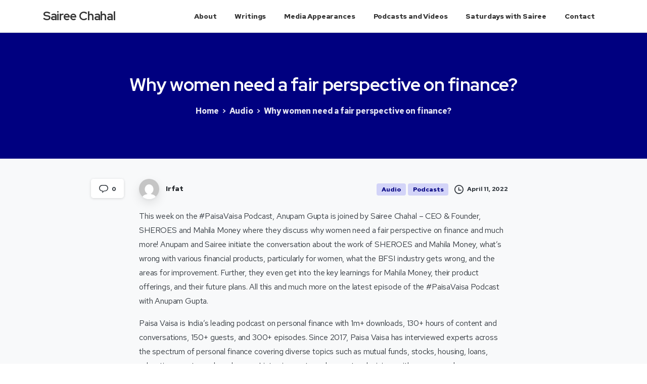

--- FILE ---
content_type: text/html; charset=UTF-8
request_url: https://www.saireechahal.com/why-women-need-a-fair-perspective-on-finance/
body_size: 18220
content:
<!doctype html>
<html lang="en-US" prefix="og: https://ogp.me/ns#">
<head>
	<meta charset="UTF-8">
	<meta name="viewport" content="width=device-width, initial-scale=1, user-scalable=0">
	<link rel="profile" href="https://gmpg.org/xfn/11">
	<link rel="pingback" href="https://www.saireechahal.com/xmlrpc.php" />
	
<!-- Search Engine Optimization by Rank Math - https://s.rankmath.com/home -->
<title>Why women need a fair perspective on finance? - Sairee Chahal</title>
<meta name="description" content="This week on the #PaisaVaisa Podcast, Anupam Gupta is joined by Sairee Chahal - CEO &amp; Founder, SHEROES and Mahila Money where they discuss why women need"/>
<meta name="robots" content="index, follow, max-snippet:-1, max-video-preview:-1, max-image-preview:large"/>
<link rel="canonical" href="https://www.saireechahal.com/why-women-need-a-fair-perspective-on-finance/" />
<meta property="og:locale" content="en_US" />
<meta property="og:type" content="article" />
<meta property="og:title" content="Why women need a fair perspective on finance? - Sairee Chahal" />
<meta property="og:description" content="This week on the #PaisaVaisa Podcast, Anupam Gupta is joined by Sairee Chahal - CEO &amp; Founder, SHEROES and Mahila Money where they discuss why women need" />
<meta property="og:url" content="https://www.saireechahal.com/why-women-need-a-fair-perspective-on-finance/" />
<meta property="og:site_name" content="Sairee Chahal" />
<meta property="article:tag" content="podcasts" />
<meta property="article:tag" content="Sairee" />
<meta property="article:tag" content="women in finance" />
<meta property="article:section" content="Audio" />
<meta property="og:updated_time" content="2022-04-12T07:04:49+00:00" />
<meta property="article:published_time" content="2022-04-11T15:02:14+00:00" />
<meta property="article:modified_time" content="2022-04-12T07:04:49+00:00" />
<meta name="twitter:card" content="summary_large_image" />
<meta name="twitter:title" content="Why women need a fair perspective on finance? - Sairee Chahal" />
<meta name="twitter:description" content="This week on the #PaisaVaisa Podcast, Anupam Gupta is joined by Sairee Chahal - CEO &amp; Founder, SHEROES and Mahila Money where they discuss why women need" />
<meta name="twitter:label1" content="Written by" />
<meta name="twitter:data1" content="Irfat" />
<meta name="twitter:label2" content="Time to read" />
<meta name="twitter:data2" content="Less than a minute" />
<script type="application/ld+json" class="rank-math-schema">{"@context":"https://schema.org","@graph":[{"@type":["Person","Organization"],"@id":"https://www.saireechahal.com/#person","name":"Sairee"},{"@type":"WebSite","@id":"https://www.saireechahal.com/#website","url":"https://www.saireechahal.com","name":"Sairee","publisher":{"@id":"https://www.saireechahal.com/#person"},"inLanguage":"en-US"},{"@type":"Person","@id":"https://www.saireechahal.com/author/sha/","name":"Irfat","url":"https://www.saireechahal.com/author/sha/","image":{"@type":"ImageObject","@id":"https://secure.gravatar.com/avatar/00118772a8301ed9b48a6b5a0ac53de686181216e35e4b0fece68456e67994b8?s=96&amp;d=mm&amp;r=g","url":"https://secure.gravatar.com/avatar/00118772a8301ed9b48a6b5a0ac53de686181216e35e4b0fece68456e67994b8?s=96&amp;d=mm&amp;r=g","caption":"Irfat","inLanguage":"en-US"}},{"@type":"WebPage","@id":"https://www.saireechahal.com/why-women-need-a-fair-perspective-on-finance/#webpage","url":"https://www.saireechahal.com/why-women-need-a-fair-perspective-on-finance/","name":"Why women need a fair perspective on finance? - Sairee Chahal","datePublished":"2022-04-11T15:02:14+00:00","dateModified":"2022-04-12T07:04:49+00:00","author":{"@id":"https://www.saireechahal.com/author/sha/"},"isPartOf":{"@id":"https://www.saireechahal.com/#website"},"inLanguage":"en-US"},{"@type":"BlogPosting","headline":"Why women need a fair perspective on finance? - Sairee Chahal","datePublished":"2022-04-11T15:02:14+00:00","dateModified":"2022-04-12T07:04:49+00:00","author":{"@id":"https://www.saireechahal.com/author/sha/"},"publisher":{"@id":"https://www.saireechahal.com/#person"},"description":"This week on the #PaisaVaisa Podcast, Anupam Gupta is joined by Sairee Chahal - CEO &amp; Founder, SHEROES and Mahila Money where they discuss why women need","name":"Why women need a fair perspective on finance? - Sairee Chahal","@id":"https://www.saireechahal.com/why-women-need-a-fair-perspective-on-finance/#richSnippet","isPartOf":{"@id":"https://www.saireechahal.com/why-women-need-a-fair-perspective-on-finance/#webpage"},"inLanguage":"en-US","mainEntityOfPage":{"@id":"https://www.saireechahal.com/why-women-need-a-fair-perspective-on-finance/#webpage"}}]}</script>
<!-- /Rank Math WordPress SEO plugin -->

<link rel="alternate" type="application/rss+xml" title="Sairee Chahal &raquo; Feed" href="https://www.saireechahal.com/feed/" />
<link rel="alternate" type="application/rss+xml" title="Sairee Chahal &raquo; Comments Feed" href="https://www.saireechahal.com/comments/feed/" />
<link rel="alternate" type="application/rss+xml" title="Sairee Chahal &raquo; Why women need a fair perspective on finance? Comments Feed" href="https://www.saireechahal.com/why-women-need-a-fair-perspective-on-finance/feed/" />
<link rel="alternate" title="oEmbed (JSON)" type="application/json+oembed" href="https://www.saireechahal.com/wp-json/oembed/1.0/embed?url=https%3A%2F%2Fwww.saireechahal.com%2Fwhy-women-need-a-fair-perspective-on-finance%2F" />
<link rel="alternate" title="oEmbed (XML)" type="text/xml+oembed" href="https://www.saireechahal.com/wp-json/oembed/1.0/embed?url=https%3A%2F%2Fwww.saireechahal.com%2Fwhy-women-need-a-fair-perspective-on-finance%2F&#038;format=xml" />
<style id='wp-img-auto-sizes-contain-inline-css' type='text/css'>
img:is([sizes=auto i],[sizes^="auto," i]){contain-intrinsic-size:3000px 1500px}
/*# sourceURL=wp-img-auto-sizes-contain-inline-css */
</style>
<style id='wp-emoji-styles-inline-css' type='text/css'>

	img.wp-smiley, img.emoji {
		display: inline !important;
		border: none !important;
		box-shadow: none !important;
		height: 1em !important;
		width: 1em !important;
		margin: 0 0.07em !important;
		vertical-align: -0.1em !important;
		background: none !important;
		padding: 0 !important;
	}
/*# sourceURL=wp-emoji-styles-inline-css */
</style>
<style id='wp-block-library-inline-css' type='text/css'>
:root{--wp-block-synced-color:#7a00df;--wp-block-synced-color--rgb:122,0,223;--wp-bound-block-color:var(--wp-block-synced-color);--wp-editor-canvas-background:#ddd;--wp-admin-theme-color:#007cba;--wp-admin-theme-color--rgb:0,124,186;--wp-admin-theme-color-darker-10:#006ba1;--wp-admin-theme-color-darker-10--rgb:0,107,160.5;--wp-admin-theme-color-darker-20:#005a87;--wp-admin-theme-color-darker-20--rgb:0,90,135;--wp-admin-border-width-focus:2px}@media (min-resolution:192dpi){:root{--wp-admin-border-width-focus:1.5px}}.wp-element-button{cursor:pointer}:root .has-very-light-gray-background-color{background-color:#eee}:root .has-very-dark-gray-background-color{background-color:#313131}:root .has-very-light-gray-color{color:#eee}:root .has-very-dark-gray-color{color:#313131}:root .has-vivid-green-cyan-to-vivid-cyan-blue-gradient-background{background:linear-gradient(135deg,#00d084,#0693e3)}:root .has-purple-crush-gradient-background{background:linear-gradient(135deg,#34e2e4,#4721fb 50%,#ab1dfe)}:root .has-hazy-dawn-gradient-background{background:linear-gradient(135deg,#faaca8,#dad0ec)}:root .has-subdued-olive-gradient-background{background:linear-gradient(135deg,#fafae1,#67a671)}:root .has-atomic-cream-gradient-background{background:linear-gradient(135deg,#fdd79a,#004a59)}:root .has-nightshade-gradient-background{background:linear-gradient(135deg,#330968,#31cdcf)}:root .has-midnight-gradient-background{background:linear-gradient(135deg,#020381,#2874fc)}:root{--wp--preset--font-size--normal:16px;--wp--preset--font-size--huge:42px}.has-regular-font-size{font-size:1em}.has-larger-font-size{font-size:2.625em}.has-normal-font-size{font-size:var(--wp--preset--font-size--normal)}.has-huge-font-size{font-size:var(--wp--preset--font-size--huge)}.has-text-align-center{text-align:center}.has-text-align-left{text-align:left}.has-text-align-right{text-align:right}.has-fit-text{white-space:nowrap!important}#end-resizable-editor-section{display:none}.aligncenter{clear:both}.items-justified-left{justify-content:flex-start}.items-justified-center{justify-content:center}.items-justified-right{justify-content:flex-end}.items-justified-space-between{justify-content:space-between}.screen-reader-text{border:0;clip-path:inset(50%);height:1px;margin:-1px;overflow:hidden;padding:0;position:absolute;width:1px;word-wrap:normal!important}.screen-reader-text:focus{background-color:#ddd;clip-path:none;color:#444;display:block;font-size:1em;height:auto;left:5px;line-height:normal;padding:15px 23px 14px;text-decoration:none;top:5px;width:auto;z-index:100000}html :where(.has-border-color){border-style:solid}html :where([style*=border-top-color]){border-top-style:solid}html :where([style*=border-right-color]){border-right-style:solid}html :where([style*=border-bottom-color]){border-bottom-style:solid}html :where([style*=border-left-color]){border-left-style:solid}html :where([style*=border-width]){border-style:solid}html :where([style*=border-top-width]){border-top-style:solid}html :where([style*=border-right-width]){border-right-style:solid}html :where([style*=border-bottom-width]){border-bottom-style:solid}html :where([style*=border-left-width]){border-left-style:solid}html :where(img[class*=wp-image-]){height:auto;max-width:100%}:where(figure){margin:0 0 1em}html :where(.is-position-sticky){--wp-admin--admin-bar--position-offset:var(--wp-admin--admin-bar--height,0px)}@media screen and (max-width:600px){html :where(.is-position-sticky){--wp-admin--admin-bar--position-offset:0px}}

/*# sourceURL=wp-block-library-inline-css */
</style><style id='wp-block-paragraph-inline-css' type='text/css'>
.is-small-text{font-size:.875em}.is-regular-text{font-size:1em}.is-large-text{font-size:2.25em}.is-larger-text{font-size:3em}.has-drop-cap:not(:focus):first-letter{float:left;font-size:8.4em;font-style:normal;font-weight:100;line-height:.68;margin:.05em .1em 0 0;text-transform:uppercase}body.rtl .has-drop-cap:not(:focus):first-letter{float:none;margin-left:.1em}p.has-drop-cap.has-background{overflow:hidden}:root :where(p.has-background){padding:1.25em 2.375em}:where(p.has-text-color:not(.has-link-color)) a{color:inherit}p.has-text-align-left[style*="writing-mode:vertical-lr"],p.has-text-align-right[style*="writing-mode:vertical-rl"]{rotate:180deg}
/*# sourceURL=https://www.saireechahal.com/wp-includes/blocks/paragraph/style.min.css */
</style>
<style id='global-styles-inline-css' type='text/css'>
:root{--wp--preset--aspect-ratio--square: 1;--wp--preset--aspect-ratio--4-3: 4/3;--wp--preset--aspect-ratio--3-4: 3/4;--wp--preset--aspect-ratio--3-2: 3/2;--wp--preset--aspect-ratio--2-3: 2/3;--wp--preset--aspect-ratio--16-9: 16/9;--wp--preset--aspect-ratio--9-16: 9/16;--wp--preset--color--black: #000000;--wp--preset--color--cyan-bluish-gray: #abb8c3;--wp--preset--color--white: #ffffff;--wp--preset--color--pale-pink: #f78da7;--wp--preset--color--vivid-red: #cf2e2e;--wp--preset--color--luminous-vivid-orange: #ff6900;--wp--preset--color--luminous-vivid-amber: #fcb900;--wp--preset--color--light-green-cyan: #7bdcb5;--wp--preset--color--vivid-green-cyan: #00d084;--wp--preset--color--pale-cyan-blue: #8ed1fc;--wp--preset--color--vivid-cyan-blue: #0693e3;--wp--preset--color--vivid-purple: #9b51e0;--wp--preset--gradient--vivid-cyan-blue-to-vivid-purple: linear-gradient(135deg,rgb(6,147,227) 0%,rgb(155,81,224) 100%);--wp--preset--gradient--light-green-cyan-to-vivid-green-cyan: linear-gradient(135deg,rgb(122,220,180) 0%,rgb(0,208,130) 100%);--wp--preset--gradient--luminous-vivid-amber-to-luminous-vivid-orange: linear-gradient(135deg,rgb(252,185,0) 0%,rgb(255,105,0) 100%);--wp--preset--gradient--luminous-vivid-orange-to-vivid-red: linear-gradient(135deg,rgb(255,105,0) 0%,rgb(207,46,46) 100%);--wp--preset--gradient--very-light-gray-to-cyan-bluish-gray: linear-gradient(135deg,rgb(238,238,238) 0%,rgb(169,184,195) 100%);--wp--preset--gradient--cool-to-warm-spectrum: linear-gradient(135deg,rgb(74,234,220) 0%,rgb(151,120,209) 20%,rgb(207,42,186) 40%,rgb(238,44,130) 60%,rgb(251,105,98) 80%,rgb(254,248,76) 100%);--wp--preset--gradient--blush-light-purple: linear-gradient(135deg,rgb(255,206,236) 0%,rgb(152,150,240) 100%);--wp--preset--gradient--blush-bordeaux: linear-gradient(135deg,rgb(254,205,165) 0%,rgb(254,45,45) 50%,rgb(107,0,62) 100%);--wp--preset--gradient--luminous-dusk: linear-gradient(135deg,rgb(255,203,112) 0%,rgb(199,81,192) 50%,rgb(65,88,208) 100%);--wp--preset--gradient--pale-ocean: linear-gradient(135deg,rgb(255,245,203) 0%,rgb(182,227,212) 50%,rgb(51,167,181) 100%);--wp--preset--gradient--electric-grass: linear-gradient(135deg,rgb(202,248,128) 0%,rgb(113,206,126) 100%);--wp--preset--gradient--midnight: linear-gradient(135deg,rgb(2,3,129) 0%,rgb(40,116,252) 100%);--wp--preset--font-size--small: 13px;--wp--preset--font-size--medium: 20px;--wp--preset--font-size--large: 36px;--wp--preset--font-size--x-large: 42px;--wp--preset--spacing--20: 0.44rem;--wp--preset--spacing--30: 0.67rem;--wp--preset--spacing--40: 1rem;--wp--preset--spacing--50: 1.5rem;--wp--preset--spacing--60: 2.25rem;--wp--preset--spacing--70: 3.38rem;--wp--preset--spacing--80: 5.06rem;--wp--preset--shadow--natural: 6px 6px 9px rgba(0, 0, 0, 0.2);--wp--preset--shadow--deep: 12px 12px 50px rgba(0, 0, 0, 0.4);--wp--preset--shadow--sharp: 6px 6px 0px rgba(0, 0, 0, 0.2);--wp--preset--shadow--outlined: 6px 6px 0px -3px rgb(255, 255, 255), 6px 6px rgb(0, 0, 0);--wp--preset--shadow--crisp: 6px 6px 0px rgb(0, 0, 0);}:where(.is-layout-flex){gap: 0.5em;}:where(.is-layout-grid){gap: 0.5em;}body .is-layout-flex{display: flex;}.is-layout-flex{flex-wrap: wrap;align-items: center;}.is-layout-flex > :is(*, div){margin: 0;}body .is-layout-grid{display: grid;}.is-layout-grid > :is(*, div){margin: 0;}:where(.wp-block-columns.is-layout-flex){gap: 2em;}:where(.wp-block-columns.is-layout-grid){gap: 2em;}:where(.wp-block-post-template.is-layout-flex){gap: 1.25em;}:where(.wp-block-post-template.is-layout-grid){gap: 1.25em;}.has-black-color{color: var(--wp--preset--color--black) !important;}.has-cyan-bluish-gray-color{color: var(--wp--preset--color--cyan-bluish-gray) !important;}.has-white-color{color: var(--wp--preset--color--white) !important;}.has-pale-pink-color{color: var(--wp--preset--color--pale-pink) !important;}.has-vivid-red-color{color: var(--wp--preset--color--vivid-red) !important;}.has-luminous-vivid-orange-color{color: var(--wp--preset--color--luminous-vivid-orange) !important;}.has-luminous-vivid-amber-color{color: var(--wp--preset--color--luminous-vivid-amber) !important;}.has-light-green-cyan-color{color: var(--wp--preset--color--light-green-cyan) !important;}.has-vivid-green-cyan-color{color: var(--wp--preset--color--vivid-green-cyan) !important;}.has-pale-cyan-blue-color{color: var(--wp--preset--color--pale-cyan-blue) !important;}.has-vivid-cyan-blue-color{color: var(--wp--preset--color--vivid-cyan-blue) !important;}.has-vivid-purple-color{color: var(--wp--preset--color--vivid-purple) !important;}.has-black-background-color{background-color: var(--wp--preset--color--black) !important;}.has-cyan-bluish-gray-background-color{background-color: var(--wp--preset--color--cyan-bluish-gray) !important;}.has-white-background-color{background-color: var(--wp--preset--color--white) !important;}.has-pale-pink-background-color{background-color: var(--wp--preset--color--pale-pink) !important;}.has-vivid-red-background-color{background-color: var(--wp--preset--color--vivid-red) !important;}.has-luminous-vivid-orange-background-color{background-color: var(--wp--preset--color--luminous-vivid-orange) !important;}.has-luminous-vivid-amber-background-color{background-color: var(--wp--preset--color--luminous-vivid-amber) !important;}.has-light-green-cyan-background-color{background-color: var(--wp--preset--color--light-green-cyan) !important;}.has-vivid-green-cyan-background-color{background-color: var(--wp--preset--color--vivid-green-cyan) !important;}.has-pale-cyan-blue-background-color{background-color: var(--wp--preset--color--pale-cyan-blue) !important;}.has-vivid-cyan-blue-background-color{background-color: var(--wp--preset--color--vivid-cyan-blue) !important;}.has-vivid-purple-background-color{background-color: var(--wp--preset--color--vivid-purple) !important;}.has-black-border-color{border-color: var(--wp--preset--color--black) !important;}.has-cyan-bluish-gray-border-color{border-color: var(--wp--preset--color--cyan-bluish-gray) !important;}.has-white-border-color{border-color: var(--wp--preset--color--white) !important;}.has-pale-pink-border-color{border-color: var(--wp--preset--color--pale-pink) !important;}.has-vivid-red-border-color{border-color: var(--wp--preset--color--vivid-red) !important;}.has-luminous-vivid-orange-border-color{border-color: var(--wp--preset--color--luminous-vivid-orange) !important;}.has-luminous-vivid-amber-border-color{border-color: var(--wp--preset--color--luminous-vivid-amber) !important;}.has-light-green-cyan-border-color{border-color: var(--wp--preset--color--light-green-cyan) !important;}.has-vivid-green-cyan-border-color{border-color: var(--wp--preset--color--vivid-green-cyan) !important;}.has-pale-cyan-blue-border-color{border-color: var(--wp--preset--color--pale-cyan-blue) !important;}.has-vivid-cyan-blue-border-color{border-color: var(--wp--preset--color--vivid-cyan-blue) !important;}.has-vivid-purple-border-color{border-color: var(--wp--preset--color--vivid-purple) !important;}.has-vivid-cyan-blue-to-vivid-purple-gradient-background{background: var(--wp--preset--gradient--vivid-cyan-blue-to-vivid-purple) !important;}.has-light-green-cyan-to-vivid-green-cyan-gradient-background{background: var(--wp--preset--gradient--light-green-cyan-to-vivid-green-cyan) !important;}.has-luminous-vivid-amber-to-luminous-vivid-orange-gradient-background{background: var(--wp--preset--gradient--luminous-vivid-amber-to-luminous-vivid-orange) !important;}.has-luminous-vivid-orange-to-vivid-red-gradient-background{background: var(--wp--preset--gradient--luminous-vivid-orange-to-vivid-red) !important;}.has-very-light-gray-to-cyan-bluish-gray-gradient-background{background: var(--wp--preset--gradient--very-light-gray-to-cyan-bluish-gray) !important;}.has-cool-to-warm-spectrum-gradient-background{background: var(--wp--preset--gradient--cool-to-warm-spectrum) !important;}.has-blush-light-purple-gradient-background{background: var(--wp--preset--gradient--blush-light-purple) !important;}.has-blush-bordeaux-gradient-background{background: var(--wp--preset--gradient--blush-bordeaux) !important;}.has-luminous-dusk-gradient-background{background: var(--wp--preset--gradient--luminous-dusk) !important;}.has-pale-ocean-gradient-background{background: var(--wp--preset--gradient--pale-ocean) !important;}.has-electric-grass-gradient-background{background: var(--wp--preset--gradient--electric-grass) !important;}.has-midnight-gradient-background{background: var(--wp--preset--gradient--midnight) !important;}.has-small-font-size{font-size: var(--wp--preset--font-size--small) !important;}.has-medium-font-size{font-size: var(--wp--preset--font-size--medium) !important;}.has-large-font-size{font-size: var(--wp--preset--font-size--large) !important;}.has-x-large-font-size{font-size: var(--wp--preset--font-size--x-large) !important;}
/*# sourceURL=global-styles-inline-css */
</style>

<style id='classic-theme-styles-inline-css' type='text/css'>
/*! This file is auto-generated */
.wp-block-button__link{color:#fff;background-color:#32373c;border-radius:9999px;box-shadow:none;text-decoration:none;padding:calc(.667em + 2px) calc(1.333em + 2px);font-size:1.125em}.wp-block-file__button{background:#32373c;color:#fff;text-decoration:none}
/*# sourceURL=/wp-includes/css/classic-themes.min.css */
</style>
<link rel='stylesheet' id='mpp_gutenberg-css' href='https://www.saireechahal.com/wp-content/plugins/metronet-profile-picture/dist/blocks.style.build.css?ver=2.6.0' type='text/css' media='all' />
<link rel='stylesheet' id='essentials-child-style-css' href='https://www.saireechahal.com/wp-content/themes/essentials-child/style.css?ver=6.9' type='text/css' media='all' />
<style id='pix-intro-handle-inline-css' type='text/css'>

	 body:not(.render) .pix-overlay-item {
		 opacity: 0 !important;
	 }
	 body:not(.pix-loaded) .pix-wpml-header-btn {
		 opacity: 0;
	 }
		 html:not(.render) {
			 background: #FFFFFF  !important;
		 }
 		 .pix-page-loading-bg:after {
 			 content: " ";
 			 position: fixed;
 			 top: 0;
 			 left: 0;
 			 width: 100vw;
 			 height: 100vh;
 			 display: block;
 			 background: #FFFFFF !important;
 			 pointer-events: none;
 			 transform: scaleX(1);
 			 // transition: transform .2s ease-in-out;
 			 transition: transform .2s cubic-bezier(.27,.76,.38,.87);
 			 transform-origin: right center;
 			 z-index: 99999999999999999999;
 		 }
 		 body.render .pix-page-loading-bg:after {
 			 transform: scaleX(0);
 			 transform-origin: left center;
 		 }
/*# sourceURL=pix-intro-handle-inline-css */
</style>
<link rel='stylesheet' id='essentials-bootstrap-css' href='https://www.saireechahal.com/wp-content/themes/essentials/inc/scss/bootstrap.min.css?ver=6.9' type='text/css' media='all' />
<script type="text/javascript" src="https://www.saireechahal.com/wp-includes/js/jquery/jquery.min.js?ver=3.7.1" id="jquery-core-js"></script>
<script type="text/javascript" src="https://www.saireechahal.com/wp-includes/js/jquery/jquery-migrate.min.js?ver=3.4.1" id="jquery-migrate-js"></script>
<link rel="https://api.w.org/" href="https://www.saireechahal.com/wp-json/" /><link rel="alternate" title="JSON" type="application/json" href="https://www.saireechahal.com/wp-json/wp/v2/posts/3942" /><link rel='shortlink' href='https://www.saireechahal.com/?p=3942' />
<link rel="pingback" href="https://www.saireechahal.com/xmlrpc.php"><style id='pix-header-menu-handle-inline-css' type='text/css'>
#navbarNav-809 > ul > li > .pix-nav-link.dropdown-toggle > span:before {
                color: var(--text-dark-opacity-8);
            }.is-scroll #navbarNav-809 > ul > li > .pix-nav-link.dropdown-toggle > span:before {
                    color: var(--text-body-default) !important;
                }
/*# sourceURL=pix-header-menu-handle-inline-css */
</style>
<link rel='stylesheet' id='elementor-frontend-css' href='https://www.saireechahal.com/wp-content/plugins/elementor/assets/css/frontend.min.css?ver=3.2.5' type='text/css' media='all' />
<style id='elementor-frontend-inline-css' type='text/css'>
@font-face{font-family:eicons;src:url(https://www.saireechahal.com/wp-content/plugins/elementor/assets/lib/eicons/fonts/eicons.eot?5.10.0);src:url(https://www.saireechahal.com/wp-content/plugins/elementor/assets/lib/eicons/fonts/eicons.eot?5.10.0#iefix) format("embedded-opentype"),url(https://www.saireechahal.com/wp-content/plugins/elementor/assets/lib/eicons/fonts/eicons.woff2?5.10.0) format("woff2"),url(https://www.saireechahal.com/wp-content/plugins/elementor/assets/lib/eicons/fonts/eicons.woff?5.10.0) format("woff"),url(https://www.saireechahal.com/wp-content/plugins/elementor/assets/lib/eicons/fonts/eicons.ttf?5.10.0) format("truetype"),url(https://www.saireechahal.com/wp-content/plugins/elementor/assets/lib/eicons/fonts/eicons.svg?5.10.0#eicon) format("svg");font-weight:400;font-style:normal}
/*# sourceURL=elementor-frontend-inline-css */
</style>
<link rel='stylesheet' id='elementor-post-2898-css' href='https://www.saireechahal.com/wp-content/uploads/elementor/css/post-2898.css?ver=1749115455' type='text/css' media='all' />
<link rel='stylesheet' id='pix-flickity-style-css' href='https://www.saireechahal.com/wp-content/themes/essentials/css/build/flickity.min.css?ver=1.2.10' type='text/css' media='all' />
<link rel='stylesheet' id='essentials-pixicon-font-css' href='https://www.saireechahal.com/wp-content/themes/essentials/css/build/pixicon-main/style.min.css?ver=1.2.10' type='text/css' media='all' />
<link rel='stylesheet' id='pix-popups-style-css' href='https://www.saireechahal.com/wp-content/themes/essentials/css/jquery-confirm.min.css?ver=1.2.10' type='text/css' media='all' />
<link rel='stylesheet' id='essentials-select-css-css' href='https://www.saireechahal.com/wp-content/themes/essentials/css/build/bootstrap-select.min.css?ver=1.2.10' type='text/css' media='all' />
<link rel='stylesheet' id='wpb-google-font-primary-css' href='https://fonts.googleapis.com/css?family=Red+Hat+Text%3A400%2C700&#038;display=swap&#038;ver=6.9' type='text/css' media='all' />
<link rel='stylesheet' id='wpb-google-font-secondary-css' href='https://fonts.googleapis.com/css?family=Red+Hat+Display%3A400%2C700&#038;display=swap&#038;ver=6.9' type='text/css' media='all' />
<link rel='stylesheet' id='elementor-icons-css' href='https://www.saireechahal.com/wp-content/plugins/elementor/assets/lib/eicons/css/elementor-icons.min.css?ver=5.11.0' type='text/css' media='all' />
<link rel='stylesheet' id='elementor-animations-css' href='https://www.saireechahal.com/wp-content/plugins/elementor/assets/lib/animations/animations.min.css?ver=3.2.5' type='text/css' media='all' />
<link rel='stylesheet' id='elementor-post-2779-css' href='https://www.saireechahal.com/wp-content/uploads/elementor/css/post-2779.css?ver=1627338398' type='text/css' media='all' />
<link rel='stylesheet' id='elementor-pro-css' href='https://www.saireechahal.com/wp-content/plugins/elementor-pro/assets/css/frontend.min.css?ver=3.3.0' type='text/css' media='all' />
<link rel='stylesheet' id='google-fonts-1-css' href='https://fonts.googleapis.com/css?family=Roboto%3A100%2C100italic%2C200%2C200italic%2C300%2C300italic%2C400%2C400italic%2C500%2C500italic%2C600%2C600italic%2C700%2C700italic%2C800%2C800italic%2C900%2C900italic%7CRoboto+Slab%3A100%2C100italic%2C200%2C200italic%2C300%2C300italic%2C400%2C400italic%2C500%2C500italic%2C600%2C600italic%2C700%2C700italic%2C800%2C800italic%2C900%2C900italic&#038;display=auto&#038;ver=6.9' type='text/css' media='all' />
<link rel='stylesheet' id='elementor-icons-shared-0-css' href='https://www.saireechahal.com/wp-content/plugins/elementor/assets/lib/font-awesome/css/fontawesome.min.css?ver=5.15.1' type='text/css' media='all' />
<link rel='stylesheet' id='elementor-icons-fa-brands-css' href='https://www.saireechahal.com/wp-content/plugins/elementor/assets/lib/font-awesome/css/brands.min.css?ver=5.15.1' type='text/css' media='all' />
<link rel='stylesheet' id='elementor-icons-fa-solid-css' href='https://www.saireechahal.com/wp-content/plugins/elementor/assets/lib/font-awesome/css/solid.min.css?ver=5.15.1' type='text/css' media='all' />
<link rel='stylesheet' id='pix-essentials-style-2-css' href='https://www.saireechahal.com/wp-content/uploads/wp-scss-cache/pix-essentials-style-2.css?ver=1627338350' type='text/css' media='all' />
</head>
<body class="wp-singular post-template-default single single-post postid-3942 single-format-standard wp-theme-essentials wp-child-theme-essentials-child elementor-default elementor-kit-2779" style="">
<div class="pix-page-loading-bg"></div>
<div class="pix-loading-circ-path"></div>
<div id="page" class="site bg-white shadow-lg">
	 <div class="pix-topbar position-relative pix-header-desktop pix-topbar-normal  bg-gray-1  text-white sticky-top2 p-sticky" style="z-index:999998;" >
     <div class="container">
         <div class="row d-flex align-items-center align-items-stretch">
                          <div class="col-12 col-lg-6 column  text-left py-md-0 d-flex align-items-center">
 				             </div>

                                       <div class="col-12 col-lg-6 column text-right  py-md-0 d-flex align-items-center justify-content-end">
 				             </div>

         </div>
              </div>
      </div>
                <div class="pix-header-scroll-placeholder"></div>
            
        <header
            id="masthead"
            class="pix-header pix-is-sticky-header sticky-top pix-header-desktop d-inline-block pix-header-normal pix-scroll-shadow  header-scroll pix-header-container-area bg-white"
            data-text="dark-opacity-8"
            data-text-scroll="body-default"
            data-bg-class="bg-white"
            data-scroll-class="bg-white "
            data-scroll-color="" >
            <div class="container">
                <nav class="navbar pix-main-menu navbar-hover-drop navbar-expand-lg navbar-light d-inline-block2">
                        <div class="slide-in-container d-flex align-items-center">
        <div class="d-inline-block animate-in slide-in-container" data-anim-type="slide-in-up" style="max-width:180px;">
                                    <h3 class="site-title"><strong><a class="navbar-brand pix-header-text font-weight-bold text-24 pix-mr-20 text-dark-opacity-8" href="https://www.saireechahal.com/" rel="home">Sairee Chahal</a></strong></h3>
                                </div>
    </div>
            <span class="mx-2"></span>
        <div id="navbarNav-809" class="collapse navbar-collapse align-self-stretch pix-nav-dropdown-angle pix-primary-nav-line  justify-content-end "><ul id="menu-menu-1" class="navbar-nav nav-style-megamenu align-self-stretch align-items-center "><li itemscope="itemscope" itemtype="https://www.schema.org/SiteNavigationElement" id="menu-item-2854" class="menu-item menu-item-type-post_type menu-item-object-page menu-item-2854 nav-item dropdown d-md-flex align-self-stretch overflow-visible align-items-center"><a title="About" class="text-dark-opacity-8 font-weight-bold pix-nav-link  nav-link animate-in" target="_self" href="https://www.saireechahal.com/about/" data-anim-type="fade-in"><span class="pix-dropdown-title text-sm  pix-header-text">About</span></a></li>
<li itemscope="itemscope" itemtype="https://www.schema.org/SiteNavigationElement" id="menu-item-3128" class="menu-item menu-item-type-post_type menu-item-object-page menu-item-3128 nav-item dropdown d-md-flex align-self-stretch overflow-visible align-items-center"><a title="Writings" class="text-dark-opacity-8 font-weight-bold pix-nav-link  nav-link animate-in" target="_self" href="https://www.saireechahal.com/writings/" data-anim-type="fade-in"><span class="pix-dropdown-title text-sm  pix-header-text">Writings</span></a></li>
<li itemscope="itemscope" itemtype="https://www.schema.org/SiteNavigationElement" id="menu-item-2855" class="menu-item menu-item-type-post_type menu-item-object-page menu-item-2855 nav-item dropdown d-md-flex align-self-stretch overflow-visible align-items-center"><a title="Media Appearances" class="text-dark-opacity-8 font-weight-bold pix-nav-link  nav-link animate-in" target="_self" href="https://www.saireechahal.com/media-appearances/" data-anim-type="fade-in"><span class="pix-dropdown-title text-sm  pix-header-text">Media Appearances</span></a></li>
<li itemscope="itemscope" itemtype="https://www.schema.org/SiteNavigationElement" id="menu-item-3129" class="menu-item menu-item-type-post_type menu-item-object-page menu-item-3129 nav-item dropdown d-md-flex align-self-stretch overflow-visible align-items-center"><a title="Podcasts and Videos" class="text-dark-opacity-8 font-weight-bold pix-nav-link  nav-link animate-in" target="_self" href="https://www.saireechahal.com/podcasts/" data-anim-type="fade-in"><span class="pix-dropdown-title text-sm  pix-header-text">Podcasts and Videos</span></a></li>
<li itemscope="itemscope" itemtype="https://www.schema.org/SiteNavigationElement" id="menu-item-3215" class="menu-item menu-item-type-post_type menu-item-object-page menu-item-3215 nav-item dropdown d-md-flex align-self-stretch overflow-visible align-items-center"><a title="Saturdays with Sairee" class="text-dark-opacity-8 font-weight-bold pix-nav-link  nav-link animate-in" target="_self" href="https://www.saireechahal.com/saturdays/" data-anim-type="fade-in"><span class="pix-dropdown-title text-sm  pix-header-text">Saturdays with Sairee</span></a></li>
<li itemscope="itemscope" itemtype="https://www.schema.org/SiteNavigationElement" id="menu-item-2856" class="menu-item menu-item-type-post_type menu-item-object-page menu-item-2856 nav-item dropdown d-md-flex align-self-stretch overflow-visible align-items-center"><a title="Contact" class="text-dark-opacity-8 font-weight-bold pix-nav-link  nav-link animate-in" target="_self" href="https://www.saireechahal.com/contact/" data-anim-type="fade-in"><span class="pix-dropdown-title text-sm  pix-header-text">Contact</span></a></li>
</ul></div>                </nav>
                
            </div>
                            <div class="pix-header-border bg-gray-4" style="width:100%;height:1px;"></div>
                    </header>
        
    <header id="mobile_head" class="pix-header pix-header-mobile d-inline-block pix-header-normal pix-scroll-shadow sticky-top header-scroll2 bg-white" style="">
         <div class="container">
             <nav class="navbar navbar-hover-drop navbar-expand-lg navbar-light d-inline-block2">
    				    <div class="slide-in-container d-flex align-items-center">
        <div class="d-inline-block animate-in slide-in-container" data-anim-type="slide-in-up" style="">
                                    <h3 class="site-title"><strong><a class="navbar-brand pix-header-text font-weight-bold text-24 pix-mr-20 text-body-default" href="https://www.saireechahal.com/" rel="home">Sairee Chahal</a></strong></h3>
                                </div>
    </div>
                <button class="navbar-toggler hamburger--spin hamburger small-menu-toggle d-flex d-lg-none" type="button" data-toggle="collapse" data-target="#navbarNav-854" aria-controls="navbarNav-854" aria-expanded="false" aria-label="Toggle navigation">
                <span class="hamburger-box">

                    <span class="hamburger-inner bg-dark-opacity-4">
                        <span class="hamburger-inner-before bg-dark-opacity-4"></span>
                        <span class="hamburger-inner-after bg-dark-opacity-4"></span>
                    </span>

                </span>
            </button>
            <div id="navbarNav-854" class="collapse navbar-collapse align-self-stretch   "><ul id="menu-menu-2" class="navbar-nav nav-style-megamenu align-self-stretch align-items-center "><li itemscope="itemscope" itemtype="https://www.schema.org/SiteNavigationElement" class="menu-item menu-item-type-post_type menu-item-object-page menu-item-2854 nav-item dropdown d-md-flex align-self-stretch overflow-visible align-items-center"><a title="About" class="text-dark-opacity-4 font-weight-bold pix-nav-link  nav-link animate-in" target="_self" href="https://www.saireechahal.com/about/" data-anim-type="fade-in"><span class="pix-dropdown-title text-sm  pix-header-text">About</span></a></li>
<li itemscope="itemscope" itemtype="https://www.schema.org/SiteNavigationElement" class="menu-item menu-item-type-post_type menu-item-object-page menu-item-3128 nav-item dropdown d-md-flex align-self-stretch overflow-visible align-items-center"><a title="Writings" class="text-dark-opacity-4 font-weight-bold pix-nav-link  nav-link animate-in" target="_self" href="https://www.saireechahal.com/writings/" data-anim-type="fade-in"><span class="pix-dropdown-title text-sm  pix-header-text">Writings</span></a></li>
<li itemscope="itemscope" itemtype="https://www.schema.org/SiteNavigationElement" class="menu-item menu-item-type-post_type menu-item-object-page menu-item-2855 nav-item dropdown d-md-flex align-self-stretch overflow-visible align-items-center"><a title="Media Appearances" class="text-dark-opacity-4 font-weight-bold pix-nav-link  nav-link animate-in" target="_self" href="https://www.saireechahal.com/media-appearances/" data-anim-type="fade-in"><span class="pix-dropdown-title text-sm  pix-header-text">Media Appearances</span></a></li>
<li itemscope="itemscope" itemtype="https://www.schema.org/SiteNavigationElement" class="menu-item menu-item-type-post_type menu-item-object-page menu-item-3129 nav-item dropdown d-md-flex align-self-stretch overflow-visible align-items-center"><a title="Podcasts and Videos" class="text-dark-opacity-4 font-weight-bold pix-nav-link  nav-link animate-in" target="_self" href="https://www.saireechahal.com/podcasts/" data-anim-type="fade-in"><span class="pix-dropdown-title text-sm  pix-header-text">Podcasts and Videos</span></a></li>
<li itemscope="itemscope" itemtype="https://www.schema.org/SiteNavigationElement" class="menu-item menu-item-type-post_type menu-item-object-page menu-item-3215 nav-item dropdown d-md-flex align-self-stretch overflow-visible align-items-center"><a title="Saturdays with Sairee" class="text-dark-opacity-4 font-weight-bold pix-nav-link  nav-link animate-in" target="_self" href="https://www.saireechahal.com/saturdays/" data-anim-type="fade-in"><span class="pix-dropdown-title text-sm  pix-header-text">Saturdays with Sairee</span></a></li>
<li itemscope="itemscope" itemtype="https://www.schema.org/SiteNavigationElement" class="menu-item menu-item-type-post_type menu-item-object-page menu-item-2856 nav-item dropdown d-md-flex align-self-stretch overflow-visible align-items-center"><a title="Contact" class="text-dark-opacity-4 font-weight-bold pix-nav-link  nav-link animate-in" target="_self" href="https://www.saireechahal.com/contact/" data-anim-type="fade-in"><span class="pix-dropdown-title text-sm  pix-header-text">Contact</span></a></li>
</ul></div>             </nav>
                      </div>
              </header>
    

    <div class="pix-main-intro pix-intro-1 bg-primary">
        <div class="pix-intro-img jarallax" data-jarallax data-speed="0.5" >
    		    	</div>

        <div class="container pix-dark" style="padding-top:70px;padding-bottom:55px;">
            <div class="pix-main-intro-placeholder"></div>

            <div class="row d-flex h-100 justify-content-center">


                <div class="col-xs-12 col-lg-12">
                    <div class="text-center my-2">
    					                                        <h1 class="pix-sliding-headline h3 text-heading-default font-weight-bold" data-class="text-heading-default">Why women need a fair perspective on finance?</h1>
                                                                        <div>
                                	        <nav class="text-center" aria-label="breadcrumb">
	        	<ol class="breadcrumb px-0 justify-content-center">
	        		<li class="breadcrumb-item animate-in" data-anim-type="fade-in-left" data-anim-delay="500"><a class="text-body-default" href="https://www.saireechahal.com/">Home</a></li>
										<li class="breadcrumb-item animate-in" data-anim-type="fade-in-left" data-anim-delay="550">
								<span><i class="pixicon-angle-right text-body-default font-weight-bold mr-2" style="position:relative;top:2px;"></i></span>
								<a class="text-body-default" href="https://www.saireechahal.com/category/audio/">Audio</a>
							</li>
								            <li class="breadcrumb-item text-body-default active animate-in" data-anim-type="fade-in-left" data-anim-delay="600" aria-current="page">
	            <span><i class="pixicon-angle-right font-weight-bold mr-2" style="position:relative;top:2px;"></i></span>
	            Why women need a fair perspective on finance?	            </li>
							</ol>
	        </nav>
			                                </div>
                                                    </div>
                </div>


            </div>
        </div>
        <div class="">
    	        </div>
    </div>




<div id="content" class="site-content bg-gray-1 pix-pt-20" style="" >
	<div class="container">
		<div class="row">

				<div class="col-12 col-lg-10 offset-lg-1">
		<div id="primary" class="content-area">
			<main id="main" class="site-main">

				<article id="post-3942" class="post-3942 post type-post status-publish format-standard hentry category-audio category-podcasts tag-podcasts tag-sairee tag-women-in-finance">
									<div class="post-thumbnail">
									</div><!-- .post-thumbnail -->
							</article>
			</main>
		</div>
	</div>

<div class="col-12 col-md-2 col-lg-1 offset-lg-1 ">
	<div class="pix-my-20 pix-post-meta-box sticky-top pix-sticky-top-adjust" style="top:120px;">
							<div class="pix-post-meta-comments bg-white shadow-sm rounded-lg w-100 pix-py-10 pix-mb-10 text-center line-height-1">
				<a href="https://www.saireechahal.com/why-women-need-a-fair-perspective-on-finance/#respond" class="text-xs text-body-default svg-body-default">
					<span class="pr-1">
						<svg xmlns="http://www.w3.org/2000/svg" width="18" height="16" viewBox="0 0 18 16">
  <path fill="#BBB" d="M6.1875,16 L6.1875,12.5044405 C2.784375,12.5044405 0,9.69094139 0,6.25222025 C0,2.81349911 2.784375,0 6.1875,0 L11.8125,0 C15.215625,0 18,2.81349911 18,6.25222025 C18,9.69094139 15.215625,12.5044405 11.8125,12.5044405 L10.321875,12.5044405 L6.1875,16 Z M6.35294118,1.6 C3.73235294,1.6 1.58823529,3.76 1.58823529,6.4 C1.58823529,9.04 3.73235294,11.2 6.35294118,11.2 L7.41176471,11.2 L7.41176471,13.2533333 L9.87352941,11.2 L11.6470588,11.2 C14.2676471,11.2 16.4117647,9.04 16.4117647,6.4 C16.4117647,3.76 14.2676471,1.6 11.6470588,1.6 L6.35294118,1.6 Z"/>
</svg>
					</span>
					<span class="align-middle font-weight-bold">0</span>
				</a>
			</div>
					</div>
</div>
<div class="col-12 col-md-8 offset-md-22 ">
	<div class="content-area pix-post-area">
		<main class="site-main post-full-width">
			<article class="post-3942 post type-post status-publish format-standard hentry category-audio category-podcasts tag-podcasts tag-sairee tag-women-in-finance">
				<header class="entry-header">
					
						<div class="entry-meta pix-post-meta-inner d-flex align-items-center pix-my-20">
							<div class="pix-post-meta-author text-heading-default font-weight-bold">
								<a href="https://www.saireechahal.com/author/sha/" class="pix-post-entry-author text-heading-default font-weight-bold">
									<img class="pix_blog_md_avatar pix-mr-10 shadow" src="https://secure.gravatar.com/avatar/00118772a8301ed9b48a6b5a0ac53de686181216e35e4b0fece68456e67994b8?s=80&#038;d=mm&#038;r=g" alt="Irfat">
									<span class="text-sm">Irfat</span>
								</a>
							</div>
							<div class="flex-fill text-right mr-2">
								<div class="pix-post-meta-badges">
								<a href="https://www.saireechahal.com/category/audio/" target="_self"><span class="d-inline-block mr-1 "  ><span class="badge font-weight-bold bg-primary-light  " style="font-size:12px; padding:5px 10px;line-height:14px;"><span class="text-primary" style="">Audio</span></span></span></a><a href="https://www.saireechahal.com/category/podcasts/" target="_self"><span class="d-inline-block mr-1 "  ><span class="badge font-weight-bold bg-primary-light  " style="font-size:12px; padding:5px 10px;line-height:14px;"><span class="text-primary" style="">Podcasts</span></span></span></a>								</div>
							</div>
							<div class="pix-post-meta-date flex-fill2 text-right text-body-default text-sm">

								<a class="pix-post-entry-date mb-0 d-inline-block text-body-default svg-body-default" href="https://www.saireechahal.com/why-women-need-a-fair-perspective-on-finance/">
									<span class="pr-1">
										<svg xmlns="http://www.w3.org/2000/svg" width="18" height="18" viewBox="0 0 18 18">
  <path fill="#BBB" d="M9,0 C13.95,0 18,4.05 18,9 C18,13.95 13.95,18 9,18 C4.05,18 0,13.95 0,9 C0,4.05 4.05,0 9,0 Z M9,16.2 C12.96,16.2 16.2,12.96 16.2,9 C16.2,5.04 12.96,1.8 9,1.8 C5.04,1.8 1.8,5.04 1.8,9 C1.8,12.96 5.04,16.2 9,16.2 Z M12.6,9.4 C13.26,9.4 13.8,9.64 13.8,10.3 C13.8,10.96 13.26,11.2 12.6,11.2 L7.8,11.2 L7.8,5.8 C7.8,5.14 8.04,4.6 8.7,4.6 C9.36,4.6 9.6,5.14 9.6,5.8 L9.6,9.4 L12.6,9.4 Z"/>
</svg>
									</span>
									<span class="text-xs font-weight-bold">April 11, 2022</span>
								</a>

							</div>
						</div><!-- .entry-meta -->
									</header><!-- .entry-header -->

				<div class="entry-content" id="pix-entry-content">
					
<p>This week on the #PaisaVaisa Podcast, Anupam Gupta is joined by Sairee Chahal &#8211; CEO &amp; Founder, SHEROES and Mahila Money where they discuss why women need a fair perspective on finance and much more! Anupam and Sairee initiate the conversation about the work of SHEROES and Mahila Money, what&#8217;s wrong with various financial products, particularly for women, what the BFSI industry gets wrong, and the areas for improvement. Further, they even get into the key learnings for Mahila Money, their product offerings, and their future plans. All this and much more on the latest episode of the #PaisaVaisa Podcast with Anupam Gupta.</p>



<p>Paisa Vaisa is India&#8217;s leading podcast on personal finance with 1m+ downloads, 130+ hours of content and conversations, 150+ guests, and 300+ episodes. Since 2017, Paisa Vaisa has interviewed experts across the spectrum of personal finance covering diverse topics such as mutual funds, stocks, housing, loans, education, crypto, and much more. Listen in now to make smarter decisions with your money!</p>
								<div class="clearfix w-100"></div>
								<div class="pix-py-20 pix-post-tags">
																			<a href="https://www.saireechahal.com/tag/podcasts/" class="btn btn-sm btn-white shadow-sm shadow-hover-sm text-xs2 text-body-default fly-sm pix-mr-10 pix-mb-10 font-weight-bold">podcasts</a>
																				<a href="https://www.saireechahal.com/tag/sairee/" class="btn btn-sm btn-white shadow-sm shadow-hover-sm text-xs2 text-body-default fly-sm pix-mr-10 pix-mb-10 font-weight-bold">Sairee</a>
																				<a href="https://www.saireechahal.com/tag/women-in-finance/" class="btn btn-sm btn-white shadow-sm shadow-hover-sm text-xs2 text-body-default fly-sm pix-mr-10 pix-mb-10 font-weight-bold">women in finance</a>
																		</div>
													</div><!-- .entry-content -->
				
				            <div class="pix_post_social text-center pix-py-20">
                <a class="btn btn-link pix-social-facebook text-sm font-weight-bold text-body-default pix-px-10" href="http://www.facebook.com/sharer.php?u=https://www.saireechahal.com/why-women-need-a-fair-perspective-on-finance/&t=Why women need a fair perspective on finance?" target="blank"><i class="pixicon-facebook pix-pr-10 text-24"></i>Share on Facebook</a>
                <a class="btn btn-link pix-social-twitter text-sm font-weight-bold text-body-default pix-px-10" title="Click to share this post on Twitter" href="http://twitter.com/intent/tweet?text=Why women need a fair perspective on finance? https://www.saireechahal.com/why-women-need-a-fair-perspective-on-finance/" target="_blank"><i class="pixicon-twitter pix-pr-10 text-24"></i>Share on twitter</a>
            </div>
            				</article><!-- #post-3942 -->

			</main><!-- #main -->
		</div><!-- #primary -->
	</div>


	
	<!-- Post navigation -->
	<div class="col-12">
		
	<nav class="navigation post-navigation" aria-label="Continue Reading">
		<h2 class="screen-reader-text">Continue Reading</h2>
		<div class="nav-links"><div class="nav-previous"><a href="https://www.saireechahal.com/why-women-need-a-fair-perspective-on-finance-paisa-vaisa-with-anupam-gupta/" rel="prev"><div class="card shadow-hover-sm shadow-sm d-inline-block m-3 bg-white pix-hover-item">
    					  <div class="card-body pix-pl-20 pix-pr-10 pix-py-10">
    						  <div class="d-flex justify-content-between align-items-center">
    							<i class="pixicon-angle-left text-body-default font-weight-bold mr-3 pix-hover-left"></i>
    							<div class="card-btn-content">
    							<div class="text-body-default text-xs line-height-1">Previous post</div>
    							<p class="card-title mb-0 text-heading-default font-weight-bold line-height-1 truncate-150">Why women need a fair perspective on finance? | Paisa Vaisa with Anupam Gupta</p>
    							</div>
    							<div></div>
    						</div>
    					  </div>
    					</div></a></div><div class="nav-next"><a href="https://www.saireechahal.com/healthy-and-sustainable-grocery-startup-wildermart-raises-usd-320k-seed-funding-round-from-angel-investors/" rel="next"><div class="card shadow-hover-sm shadow-sm d-inline-block m-3 bg-white pix-hover-item">
    					  <div class="card-body pix-pl-10 pix-pr-20 pix-py-10">
    						  <div class="d-flex justify-content-between align-items-center">
    							<div></div>
    							<div class="card-btn-content">
    							<div class="text-body-default text-xs line-height-1">Next post</div>
    							<p class="card-title mb-0 text-heading-default font-weight-bold line-height-1 text-left truncate-150">Healthy and sustainable grocery startup Wildermart raises USD 320K seed funding round from Angel Investors</p>
    							</div>
    							<i class="pixicon-angle-right text-body-default font-weight-bold ml-3 pix-hover-right"></i>
    						</div>
    					  </div>
    					</div></a></div></div>
	</nav>	</div>

	    		<div class="col-12">
    		<h5 class="pix-py-50 text-center"><span class="my-2 d-inline-block text-heading-default"><strong>Related Posts</strong></span></h5>
    		</div>
                    			<div class="col-12 col-md-4 pb-5 pix-related-items">
                        <article id="post-4154" class="h-100 align-self-stretch post-4154 post type-post status-publish format-standard has-post-thumbnail hentry category-media-appearances category-ariticles category-podcasts tag-india tag-sairee-chahal tag-women-entrepreneurs tag-women-in-business pix-pb-60 d-block position-relative animate-in" data-anim-type="fade-in-up" data-anim-delay="300"><div class="d-inline-block position-relative w-100 h-100"><div class="card w-100 h-100 bg-black pix-hover-item rounded-lg shadow-sm shadow-hover-sm fly-sm position-relative overflow-hidden pix-dark fly-sm2 overflow-hidden shadow-lg2 shadow-hover-lg2 row no-gutters flex-column flex-md-row"><img width="2240" height="1260" src="https://www.saireechahal.com/wp-content/uploads/2025/08/Beige-and-Brown-Minimalist-Simple-Working-From-Home-Blog-Banner-1.png" class="card-img pix-bg-image pix-img-scale rounded-0 flex-grow-1 h-100 pix-opacity-7 pix-fit-cover" alt="The Free Press Journal Feature: How Sairee Chahal Is Powering India’s Women Entrepreneurs" decoding="async" fetchpriority="high" srcset="https://www.saireechahal.com/wp-content/uploads/2025/08/Beige-and-Brown-Minimalist-Simple-Working-From-Home-Blog-Banner-1.png 2240w, https://www.saireechahal.com/wp-content/uploads/2025/08/Beige-and-Brown-Minimalist-Simple-Working-From-Home-Blog-Banner-1-300x169.png 300w, https://www.saireechahal.com/wp-content/uploads/2025/08/Beige-and-Brown-Minimalist-Simple-Working-From-Home-Blog-Banner-1-1024x576.png 1024w, https://www.saireechahal.com/wp-content/uploads/2025/08/Beige-and-Brown-Minimalist-Simple-Working-From-Home-Blog-Banner-1-768x432.png 768w, https://www.saireechahal.com/wp-content/uploads/2025/08/Beige-and-Brown-Minimalist-Simple-Working-From-Home-Blog-Banner-1-1536x864.png 1536w, https://www.saireechahal.com/wp-content/uploads/2025/08/Beige-and-Brown-Minimalist-Simple-Working-From-Home-Blog-Banner-1-2048x1152.png 2048w, https://www.saireechahal.com/wp-content/uploads/2025/08/Beige-and-Brown-Minimalist-Simple-Working-From-Home-Blog-Banner-1-1920x1080.png 1920w" sizes="(max-width: 2240px) 100vw, 2240px" /><div class="card-img-overlay2 pix-post-meta-element pix-post-meta-full-img d-inline-block w-100 pix-img-overlay pix-p-20 d-flex align-items-end"><div class="w-100 d-flex align-items-start flex-column h-100"><div class="d-flex align-items-start w-100 mb-auto"><div class="w-100"><div class="entry-meta pix-fade-in d-flex align-items-center"><div class="flex-fill text-left"><a href="https://www.saireechahal.com/author/sha/" class="pix-post-meta-author text-heading-default font-weight-bold" data-toggle="tooltip" data-placement="right" title="By Irfat"><img class="pix_blog_sm_avatar shadow" src="https://secure.gravatar.com/avatar/00118772a8301ed9b48a6b5a0ac53de686181216e35e4b0fece68456e67994b8?s=36&#038;d=mm&#038;r=g" alt="Irfat"></a></div><div class="flex-fill2 text-right text-sm"></div></div></div></div><div class="d-flex align-items-end w-100 item-full-content"><div class="w-100"><div class="pix-post-meta-categories"><a href="https://www.saireechahal.com/category/ariticles/" target="_self"><span class="d-inline-block mr-1 "  ><span class="badge font-weight-bold bg-dark-opacity-5  " style="font-size:12px; padding:5px 10px;margin-right:3px;line-height:12px;"><span class="text-dark-opacity-5" style="">Articles</span></span></span></a><a href="https://www.saireechahal.com/category/media-appearances/" target="_self"><span class="d-inline-block mr-1 "  ><span class="badge font-weight-bold bg-dark-opacity-5  " style="font-size:12px; padding:5px 10px;margin-right:3px;line-height:12px;"><span class="text-dark-opacity-5" style="">Media Appearances</span></span></span></a><a href="https://www.saireechahal.com/category/podcasts/" target="_self"><span class="d-inline-block mr-1 "  ><span class="badge font-weight-bold bg-dark-opacity-5  " style="font-size:12px; padding:5px 10px;margin-right:3px;line-height:12px;"><span class="text-dark-opacity-5" style="">Podcasts</span></span></span></a></div><h5 class="entry-title pix-py-10 font-weight-bold "><a class="text-heading-default line-clamp-4" href="https://www.saireechahal.com/the-free-press-journal-feature-how-sairee-chahal-is-powering-indias-women-entrepreneurs/" rel="bookmark">The Free Press Journal Feature: How&hellip;</a></h5><div class="d-inline-block  pix-post-meta-date w-100 position-relative pix-pt-10"><div class="text-right d-flex w-100" style="line-height:0;"><div class="text-left"><a class="mb-0 d-inline-block2 d-flex align-items-center text-xs text-body-default svg-body-default" href="https://www.saireechahal.com/the-free-press-journal-feature-how-sairee-chahal-is-powering-indias-women-entrepreneurs/"><span class="pr-1"><svg xmlns="http://www.w3.org/2000/svg" width="18" height="18" viewBox="0 0 18 18">
  <path fill="#BBB" d="M9,0 C13.95,0 18,4.05 18,9 C18,13.95 13.95,18 9,18 C4.05,18 0,13.95 0,9 C0,4.05 4.05,0 9,0 Z M9,16.2 C12.96,16.2 16.2,12.96 16.2,9 C16.2,5.04 12.96,1.8 9,1.8 C5.04,1.8 1.8,5.04 1.8,9 C1.8,12.96 5.04,16.2 9,16.2 Z M12.6,9.4 C13.26,9.4 13.8,9.64 13.8,10.3 C13.8,10.96 13.26,11.2 12.6,11.2 L7.8,11.2 L7.8,5.8 C7.8,5.14 8.04,4.6 8.7,4.6 C9.36,4.6 9.6,5.14 9.6,5.8 L9.6,9.4 L12.6,9.4 Z"/>
</svg>
</span><span class="text-body-default">August 25, 2025</span></a></div></div></div></div></div></div></div></div></div></article>        			</div>
                        			<div class="col-12 col-md-4 pb-5 pix-related-items">
                        <article id="post-4096" class="h-100 align-self-stretch post-4096 post type-post status-publish format-standard hentry category-audio category-gallery category-general tag-dugout-series tag-podcasts-with-sairee tag-women-in-business pix-pb-60 d-block position-relative animate-in" data-anim-type="fade-in-up" data-anim-delay="300"><div class="d-inline-block position-relative w-100 h-100"><div class="card w-100 h-100 bg-black pix-hover-item rounded-lg shadow-sm shadow-hover-sm fly-sm position-relative overflow-hidden pix-dark fly-sm2 overflow-hidden shadow-lg2 shadow-hover-lg2 row no-gutters flex-column flex-md-row"><div class="card-img pix-bg-image d-inline-block w-100 h-100 bg-gradient-primary" style="max-height:100% !important;"></div><div class="card-img-overlay2 pix-post-meta-element pix-post-meta-full-img d-inline-block w-100 pix-img-overlay pix-p-20 d-flex align-items-end"><div class="w-100 d-flex align-items-start flex-column h-100"><div class="d-flex align-items-start w-100 mb-auto"><div class="w-100"><div class="entry-meta pix-fade-in d-flex align-items-center"><div class="flex-fill text-left"><a href="https://www.saireechahal.com/author/sha/" class="pix-post-meta-author text-heading-default font-weight-bold" data-toggle="tooltip" data-placement="right" title="By Irfat"><img class="pix_blog_sm_avatar shadow" src="https://secure.gravatar.com/avatar/00118772a8301ed9b48a6b5a0ac53de686181216e35e4b0fece68456e67994b8?s=36&#038;d=mm&#038;r=g" alt="Irfat"></a></div><div class="flex-fill2 text-right text-sm"></div></div></div></div><div class="d-flex align-items-end w-100 item-full-content"><div class="w-100"><div class="pix-post-meta-categories"><a href="https://www.saireechahal.com/category/audio/" target="_self"><span class="d-inline-block mr-1 "  ><span class="badge font-weight-bold bg-dark-opacity-5  " style="font-size:12px; padding:5px 10px;margin-right:3px;line-height:12px;"><span class="text-dark-opacity-5" style="">Audio</span></span></span></a><a href="https://www.saireechahal.com/category/gallery/" target="_self"><span class="d-inline-block mr-1 "  ><span class="badge font-weight-bold bg-dark-opacity-5  " style="font-size:12px; padding:5px 10px;margin-right:3px;line-height:12px;"><span class="text-dark-opacity-5" style="">Gallery</span></span></span></a><a href="https://www.saireechahal.com/category/general/" target="_self"><span class="d-inline-block mr-1 "  ><span class="badge font-weight-bold bg-dark-opacity-5  " style="font-size:12px; padding:5px 10px;margin-right:3px;line-height:12px;"><span class="text-dark-opacity-5" style="">General</span></span></span></a></div><h5 class="entry-title pix-py-10 font-weight-bold "><a class="text-heading-default line-clamp-4" href="https://www.saireechahal.com/podcast-series-how-nobroker-uses-technology-to-improve-user-experience/" rel="bookmark">Podcast series-How NoBroker uses technology to&hellip;</a></h5><div class="d-inline-block  pix-post-meta-date w-100 position-relative pix-pt-10"><div class="text-right d-flex w-100" style="line-height:0;"><div class="text-left"><a class="mb-0 d-inline-block2 d-flex align-items-center text-xs text-body-default svg-body-default" href="https://www.saireechahal.com/podcast-series-how-nobroker-uses-technology-to-improve-user-experience/"><span class="pr-1"><svg xmlns="http://www.w3.org/2000/svg" width="18" height="18" viewBox="0 0 18 18">
  <path fill="#BBB" d="M9,0 C13.95,0 18,4.05 18,9 C18,13.95 13.95,18 9,18 C4.05,18 0,13.95 0,9 C0,4.05 4.05,0 9,0 Z M9,16.2 C12.96,16.2 16.2,12.96 16.2,9 C16.2,5.04 12.96,1.8 9,1.8 C5.04,1.8 1.8,5.04 1.8,9 C1.8,12.96 5.04,16.2 9,16.2 Z M12.6,9.4 C13.26,9.4 13.8,9.64 13.8,10.3 C13.8,10.96 13.26,11.2 12.6,11.2 L7.8,11.2 L7.8,5.8 C7.8,5.14 8.04,4.6 8.7,4.6 C9.36,4.6 9.6,5.14 9.6,5.8 L9.6,9.4 L12.6,9.4 Z"/>
</svg>
</span><span class="text-body-default">April 15, 2023</span></a></div></div></div></div></div></div></div></div></div></article>        			</div>
                        			<div class="col-12 col-md-4 pb-5 pix-related-items">
                        <article id="post-4092" class="h-100 align-self-stretch post-4092 post type-post status-publish format-standard hentry category-audio category-gallery category-general category-videos tag-dugout-series tag-podcasts-with-sairee tag-women-in-business pix-pb-60 d-block position-relative animate-in" data-anim-type="fade-in-up" data-anim-delay="300"><div class="d-inline-block position-relative w-100 h-100"><div class="card w-100 h-100 bg-black pix-hover-item rounded-lg shadow-sm shadow-hover-sm fly-sm position-relative overflow-hidden pix-dark fly-sm2 overflow-hidden shadow-lg2 shadow-hover-lg2 row no-gutters flex-column flex-md-row"><div class="card-img pix-bg-image d-inline-block w-100 h-100 bg-gradient-primary" style="max-height:100% !important;"></div><div class="card-img-overlay2 pix-post-meta-element pix-post-meta-full-img d-inline-block w-100 pix-img-overlay pix-p-20 d-flex align-items-end"><div class="w-100 d-flex align-items-start flex-column h-100"><div class="d-flex align-items-start w-100 mb-auto"><div class="w-100"><div class="entry-meta pix-fade-in d-flex align-items-center"><div class="flex-fill text-left"><a href="https://www.saireechahal.com/author/sha/" class="pix-post-meta-author text-heading-default font-weight-bold" data-toggle="tooltip" data-placement="right" title="By Irfat"><img class="pix_blog_sm_avatar shadow" src="https://secure.gravatar.com/avatar/00118772a8301ed9b48a6b5a0ac53de686181216e35e4b0fece68456e67994b8?s=36&#038;d=mm&#038;r=g" alt="Irfat"></a></div><div class="flex-fill2 text-right text-sm"></div></div></div></div><div class="d-flex align-items-end w-100 item-full-content"><div class="w-100"><div class="pix-post-meta-categories"><a href="https://www.saireechahal.com/category/audio/" target="_self"><span class="d-inline-block mr-1 "  ><span class="badge font-weight-bold bg-dark-opacity-5  " style="font-size:12px; padding:5px 10px;margin-right:3px;line-height:12px;"><span class="text-dark-opacity-5" style="">Audio</span></span></span></a><a href="https://www.saireechahal.com/category/gallery/" target="_self"><span class="d-inline-block mr-1 "  ><span class="badge font-weight-bold bg-dark-opacity-5  " style="font-size:12px; padding:5px 10px;margin-right:3px;line-height:12px;"><span class="text-dark-opacity-5" style="">Gallery</span></span></span></a><a href="https://www.saireechahal.com/category/general/" target="_self"><span class="d-inline-block mr-1 "  ><span class="badge font-weight-bold bg-dark-opacity-5  " style="font-size:12px; padding:5px 10px;margin-right:3px;line-height:12px;"><span class="text-dark-opacity-5" style="">General</span></span></span></a><a href="https://www.saireechahal.com/category/videos/" target="_self"><span class="d-inline-block mr-1 "  ><span class="badge font-weight-bold bg-dark-opacity-5  " style="font-size:12px; padding:5px 10px;margin-right:3px;line-height:12px;"><span class="text-dark-opacity-5" style="">Videos</span></span></span></a></div><h5 class="entry-title pix-py-10 font-weight-bold "><a class="text-heading-default line-clamp-4" href="https://www.saireechahal.com/straight-from-sairees-podcast/" rel="bookmark">Straight From Sairee&#8217;s Podcast</a></h5><div class="d-inline-block  pix-post-meta-date w-100 position-relative pix-pt-10"><div class="text-right d-flex w-100" style="line-height:0;"><div class="text-left"><a class="mb-0 d-inline-block2 d-flex align-items-center text-xs text-body-default svg-body-default" href="https://www.saireechahal.com/straight-from-sairees-podcast/"><span class="pr-1"><svg xmlns="http://www.w3.org/2000/svg" width="18" height="18" viewBox="0 0 18 18">
  <path fill="#BBB" d="M9,0 C13.95,0 18,4.05 18,9 C18,13.95 13.95,18 9,18 C4.05,18 0,13.95 0,9 C0,4.05 4.05,0 9,0 Z M9,16.2 C12.96,16.2 16.2,12.96 16.2,9 C16.2,5.04 12.96,1.8 9,1.8 C5.04,1.8 1.8,5.04 1.8,9 C1.8,12.96 5.04,16.2 9,16.2 Z M12.6,9.4 C13.26,9.4 13.8,9.64 13.8,10.3 C13.8,10.96 13.26,11.2 12.6,11.2 L7.8,11.2 L7.8,5.8 C7.8,5.14 8.04,4.6 8.7,4.6 C9.36,4.6 9.6,5.14 9.6,5.8 L9.6,9.4 L12.6,9.4 Z"/>
</svg>
</span><span class="text-body-default">April 14, 2023</span></a></div></div></div></div></div></div></div></div></div></article>        			</div>
                
			<div class="col-12 col-md-8 offset-md-2 pix-pt-40 pix-pb-80">
			
<div id="comments" class="comments-area pix-mb-40">

		<div id="respond" class="comment-respond">
		<h5 class="reply-title text-center"><span class="my-2 d-inline-block text-heading-default"><strong>Leave a Reply</strong></span> <small><a rel="nofollow" id="cancel-comment-reply-link" href="/why-women-need-a-fair-perspective-on-finance/#respond" style="display:none;">Cancel reply</a></small></h5><form action="https://www.saireechahal.com/wp-comments-post.php" method="post" id="commentform" class="comment-form"><p class="comment-notes text-gray text-center">Your email address will not be published.Required fields are marked *</p><div class="form-row"><div class="form-group col-md-4"><label class="sr-only" for="author">Name <span class="required"> * </span> </label><input id="author" class="form-control" placeholder="Name *" name="author" type="text" value="" size="30" aria-required='true' /></div>
<div class="form-group col-md-4"><label class="sr-only" for="email">Email<span class="required">*</span></label><input id="email" class="form-control" placeholder="Email * " name="email" type="text" value="" size="30" aria-required='true' /></div>
<div class="form-group col-md-4"><label class="sr-only" for="url">Website</label><input id="url"class="form-control" placeholder="Website" name="url" type="text" value="" size="30" /></div>
<div class="comment-form-comment col-md-12 mb-3 px-02"><label class="sr-only" for="comment">Comment</label><textarea placeholder="Comment" class="form-control" id="comment" name="comment" cols="45" rows="4" aria-required="true"></textarea></div></div><p class="form-submit"><input name="submit" type="submit" id="submit" class="btn btn-md btn-block btn-primary font-weight-bold fly-sm shadow-sm shadow-hover-sm m-0" value="Post Comment" /> <input type='hidden' name='comment_post_ID' value='3942' id='comment_post_ID' />
<input type='hidden' name='comment_parent' id='comment_parent' value='0' />
</p></form>	</div><!-- #respond -->
	
</div><!-- #comments -->
		</div>
		        </div>
    </div>
</div>


<footer id="pix-page-footer" class="site-footer2  bg-white my-0 py-0" data-sticky-bg="" data-sticky-color="">
	<div class="container my-0 py-0">
		<div class="row my-0 py-0">
			<div class="col-12 my-0 py-0">
						<div data-elementor-type="wp-post" data-elementor-id="2898" class="elementor elementor-2898" data-elementor-settings="[]">
							<div class="elementor-section-wrap">
							<section class="elementor-section elementor-top-section elementor-element elementor-element-6832b556 elementor-section-stretched elementor-section-boxed elementor-section-height-default elementor-section-height-default" data-id="6832b556" data-element_type="section" data-settings="{&quot;stretch_section&quot;:&quot;section-stretched&quot;,&quot;background_background&quot;:&quot;classic&quot;}">
						<div class="elementor-container elementor-column-gap-default">
					<div class="elementor-column elementor-col-33 elementor-top-column elementor-element elementor-element-1b836ca9" data-id="1b836ca9" data-element_type="column">
			<div class="elementor-widget-wrap elementor-element-populated">
								<div class="elementor-element elementor-element-83783fe elementor-widget elementor-widget-heading" data-id="83783fe" data-element_type="widget" data-widget_type="heading.default">
				<div class="elementor-widget-container">
			<h2 class="elementor-heading-title elementor-size-default"><a href="https://www.saireechahal.com">Sairee Chahal</a></h2>		</div>
				</div>
				<div class="elementor-element elementor-element-6140b481 elementor-invisible elementor-widget elementor-widget-pix-text" data-id="6140b481" data-element_type="widget" data-widget_type="pix-text.default">
				<div class="elementor-widget-container">
			<div class="slide-in-container w-100 text-left " ><p class=" m-0  text-left " ><span class="animate-in d-inline-block" data-anim-delay="200" data-anim-type="fade-in-up">Sairee Chahal is the Founder of SHEROES and Mahila Money - community platforms for women, offering support, resources, opportunities, and interactions via Sheroes.com and  offering capital solutions to women entrepreneurs via mahila.money.</span></p></div>		</div>
				</div>
				<div class="elementor-element elementor-element-4192a05f elementor-widget__width-auto elementor-widget elementor-widget-pix-button" data-id="4192a05f" data-element_type="widget" data-widget_type="pix-button.default">
				<div class="elementor-widget-container">
			<a  href="https://www.saireechahal.com/contact/" class="btn m-0    pix-px-20 pix-py-10 text-white btn-primary d-inline-block pix-hover-item     secondary-font  animate-in btn-normal"   data-anim-type="fade-in-up" data-anim-delay="400" ><span class="font-weight-bold " >Contact</span> <i class="font-weight-bold pixicon-email-1  pix-hover-right  ml-1"></i></a>		</div>
				</div>
					</div>
		</div>
				<div class="elementor-column elementor-col-33 elementor-top-column elementor-element elementor-element-60dcb237" data-id="60dcb237" data-element_type="column">
			<div class="elementor-widget-wrap elementor-element-populated">
								<div class="elementor-element elementor-element-485b7e99 elementor-widget elementor-widget-pix-sliding-text" data-id="485b7e99" data-element_type="widget" data-widget_type="pix-sliding-text.default">
				<div class="elementor-widget-container">
			<div class="mb-3 text-left "><h6 class="mb-32 pix-sliding-headline font-weight-bold secondary-font" data-class="secondary-font text-heading-default" data-style="">Navigate</h6></div>		</div>
				</div>
				<div class="elementor-element elementor-element-6fe34887 elementor-widget elementor-widget-pix-button" data-id="6fe34887" data-element_type="widget" data-widget_type="pix-button.default">
				<div class="elementor-widget-container">
			<a  href="https://www.saireechahal.com/about/" class="btn m-0     text-body-default btn-link text-gray-5 d-block w-100  no-padding text-left    animate-in btn-md"   data-anim-type="fade-in" data-anim-delay="0" ><span class=" " >About</span></a>		</div>
				</div>
				<div class="elementor-element elementor-element-645ecc44 elementor-widget elementor-widget-pix-button" data-id="645ecc44" data-element_type="widget" data-widget_type="pix-button.default">
				<div class="elementor-widget-container">
			<a  href="https://www.saireechahal.com/writings/" class="btn m-0     text-body-default btn-link text-gray-5 d-block w-100  no-padding text-left    animate-in btn-md"   data-anim-type="fade-in" data-anim-delay="0" ><span class=" " >Writings</span></a>		</div>
				</div>
				<div class="elementor-element elementor-element-28d38174 elementor-widget elementor-widget-pix-button" data-id="28d38174" data-element_type="widget" data-widget_type="pix-button.default">
				<div class="elementor-widget-container">
			<a  href="https://www.saireechahal.com/podcasts/" class="btn m-0     text-body-default btn-link text-gray-5 d-block w-100  no-padding text-left    animate-in btn-md"   data-anim-type="fade-in" data-anim-delay="0" ><span class=" " >Videos & Podcasts</span></a>		</div>
				</div>
				<div class="elementor-element elementor-element-5b76a383 elementor-widget elementor-widget-pix-button" data-id="5b76a383" data-element_type="widget" data-widget_type="pix-button.default">
				<div class="elementor-widget-container">
			<a  href="https://www.saireechahal.com/contact/" class="btn m-0     text-body-default btn-link text-gray-5 d-block w-100  no-padding text-left    animate-in btn-md"   data-anim-type="fade-in" data-anim-delay="0" ><span class=" " >Contact</span></a>		</div>
				</div>
				<div class="elementor-element elementor-element-666fdaf e-grid-align-left elementor-shape-rounded elementor-grid-0 elementor-widget elementor-widget-social-icons" data-id="666fdaf" data-element_type="widget" data-widget_type="social-icons.default">
				<div class="elementor-widget-container">
					<div class="elementor-social-icons-wrapper elementor-grid">
							<div class="elementor-grid-item">
					<a class="elementor-icon elementor-social-icon elementor-social-icon-linkedin elementor-animation-grow elementor-repeater-item-629d245" href="https://www.linkedin.com/in/sairee" target="_blank" rel="noopener">
						<span class="elementor-screen-only">Linkedin</span>
						<i class="fab fa-linkedin"></i>					</a>
				</div>
							<div class="elementor-grid-item">
					<a class="elementor-icon elementor-social-icon elementor-social-icon-twitter elementor-animation-grow elementor-repeater-item-3982465" href="https://twitter.com/sheroes" target="_blank" rel="noopener">
						<span class="elementor-screen-only">Twitter</span>
						<i class="fab fa-twitter"></i>					</a>
				</div>
							<div class="elementor-grid-item">
					<a class="elementor-icon elementor-social-icon elementor-social-icon-facebook elementor-animation-grow elementor-repeater-item-725fd13" href="https://www.facebook.com/sheroesindia" target="_blank" rel="noopener">
						<span class="elementor-screen-only">Facebook</span>
						<i class="fab fa-facebook"></i>					</a>
				</div>
							<div class="elementor-grid-item">
					<a class="elementor-icon elementor-social-icon elementor-social-icon-instagram elementor-animation-grow elementor-repeater-item-e76e024" href="https://www.instagram.com/saireechahal" target="_blank" rel="noopener">
						<span class="elementor-screen-only">Instagram</span>
						<i class="fab fa-instagram"></i>					</a>
				</div>
					</div>
				</div>
				</div>
					</div>
		</div>
				<div class="elementor-column elementor-col-33 elementor-top-column elementor-element elementor-element-64287888" data-id="64287888" data-element_type="column">
			<div class="elementor-widget-wrap elementor-element-populated">
								<section class="elementor-section elementor-inner-section elementor-element elementor-element-42af6fbc elementor-section-boxed elementor-section-height-default elementor-section-height-default" data-id="42af6fbc" data-element_type="section" data-settings="{&quot;background_background&quot;:&quot;classic&quot;}">
						<div class="elementor-container elementor-column-gap-default">
					<div class="elementor-column elementor-col-100 elementor-inner-column elementor-element elementor-element-3c89934b" data-id="3c89934b" data-element_type="column">
			<div class="elementor-widget-wrap elementor-element-populated">
								<div class="elementor-element elementor-element-4d527aaf elementor-widget elementor-widget-pix-sliding-text" data-id="4d527aaf" data-element_type="widget" data-widget_type="pix-sliding-text.default">
				<div class="elementor-widget-container">
			<div class="mb-3 text-left "><h6 class="mb-32 pix-sliding-headline font-weight-bold secondary-font" data-class="secondary-font text-heading-default" data-style="">Subscribe for updates from me</h6></div>		</div>
				</div>
				<div class="elementor-element elementor-element-5311187c elementor-invisible elementor-widget elementor-widget-pix-text" data-id="5311187c" data-element_type="widget" data-widget_type="pix-text.default">
				<div class="elementor-widget-container">
			<div class="slide-in-container w-100 text-left " ><p class=" m-0  text-left " ><span class="animate-in d-inline-block" data-anim-delay="200" data-anim-type="fade-in-up">Get the latest updates from me, delivered right to your inbox.</span></p></div>		</div>
				</div>
				<div class="elementor-element elementor-element-3722aac elementor-button-align-stretch elementor-widget elementor-widget-form" data-id="3722aac" data-element_type="widget" data-settings="{&quot;step_next_label&quot;:&quot;Next&quot;,&quot;step_previous_label&quot;:&quot;Previous&quot;,&quot;button_width&quot;:&quot;100&quot;,&quot;step_type&quot;:&quot;number_text&quot;,&quot;step_icon_shape&quot;:&quot;circle&quot;}" data-widget_type="form.default">
				<div class="elementor-widget-container">
					<form class="elementor-form" method="post" name="New Form">
			<input type="hidden" name="post_id" value="2898"/>
			<input type="hidden" name="form_id" value="3722aac"/>
			<input type="hidden" name="referer_title" value="Why women need a fair perspective on finance? - Sairee Chahal" />

							<input type="hidden" name="queried_id" value="2898"/>
			
			<div class="elementor-form-fields-wrapper elementor-labels-">
								<div class="elementor-field-type-text elementor-field-group elementor-column elementor-field-group-name elementor-col-100">
					<label for="form-field-name" class="elementor-field-label elementor-screen-only">Name</label><input size="1" type="text" name="form_fields[name]" id="form-field-name" class="elementor-field elementor-size-sm  elementor-field-textual" placeholder="Name">				</div>
								<div class="elementor-field-type-email elementor-field-group elementor-column elementor-field-group-email elementor-col-100 elementor-field-required">
					<label for="form-field-email" class="elementor-field-label elementor-screen-only">Email</label><input size="1" type="email" name="form_fields[email]" id="form-field-email" class="elementor-field elementor-size-sm  elementor-field-textual" placeholder="Email" required="required" aria-required="true">				</div>
								<div class="elementor-field-group elementor-column elementor-field-type-submit elementor-col-100 e-form__buttons">
					<button type="submit" class="elementor-button elementor-size-sm">
						<span >
															<span class="elementor-align-icon-right elementor-button-icon">
									<i aria-hidden="true" class="fas fa-envelope-open-text"></i>																	</span>
																						<span class="elementor-button-text">Subscribe</span>
													</span>
					</button>
				</div>
			</div>
		</form>
				</div>
				</div>
					</div>
		</div>
							</div>
		</section>
					</div>
		</div>
							</div>
		</section>
				<section class="elementor-section elementor-top-section elementor-element elementor-element-5570e5b6 elementor-section-stretched elementor-section-boxed elementor-section-height-default elementor-section-height-default" data-id="5570e5b6" data-element_type="section" data-settings="{&quot;stretch_section&quot;:&quot;section-stretched&quot;,&quot;background_background&quot;:&quot;classic&quot;}">
						<div class="elementor-container elementor-column-gap-default">
					<div class="elementor-column elementor-col-100 elementor-top-column elementor-element elementor-element-d03ed26" data-id="d03ed26" data-element_type="column">
			<div class="elementor-widget-wrap elementor-element-populated">
								<div class="elementor-element elementor-element-07e5f43 elementor-widget elementor-widget-pix-text" data-id="07e5f43" data-element_type="widget" data-widget_type="pix-text.default">
				<div class="elementor-widget-container">
			<div class="slide-in-container w-100 text-center " ><p class="   text-center " >Copyright © Sairee Chahal - Powered by <strong> <a href="https://www.mjstudios.tech/" target="_blank" rel="noopener">MJ Studios</a></strong></p></div>		</div>
				</div>
					</div>
		</div>
							</div>
		</section>
						</div>
					</div>
					</div>
		</div>
	</div>
</footer>

</div><!-- #page -->







<script>
var global = global || window;
</script>
<script type="speculationrules">
{"prefetch":[{"source":"document","where":{"and":[{"href_matches":"/*"},{"not":{"href_matches":["/wp-*.php","/wp-admin/*","/wp-content/uploads/*","/wp-content/*","/wp-content/plugins/*","/wp-content/themes/essentials-child/*","/wp-content/themes/essentials/*","/*\\?(.+)"]}},{"not":{"selector_matches":"a[rel~=\"nofollow\"]"}},{"not":{"selector_matches":".no-prefetch, .no-prefetch a"}}]},"eagerness":"conservative"}]}
</script>
<svg class="shape-overlays d-none" viewBox="0 0 100 100" preserveAspectRatio="none"><defs><linearGradient id="search-overlay-color-1" x1="0%" y1="0%" x2="100%" y2="0%"><stop offset="0%"   stop-color="#035aff"/><stop offset="100%"   stop-color="#1fa7fd"/></linearGradient><linearGradient id="search-overlay-color-2" x1="0%" y1="0%" x2="100%" y2="0%"><stop offset="0%"   stop-color="#ff4f81"/><stop offset="100%"   stop-color="#ff4f81"/></linearGradient><linearGradient id="search-overlay-color-3" x1="0%" y1="0%" x2="100%" y2="0%"><stop offset="0%"   stop-color="#7d8dff"/><stop offset="100%"   stop-color="#7d8dff"/></linearGradient><linearGradient id="search-overlay-color-4" x1="0%" y1="0%" x2="100%" y2="0%"><stop offset="0%"   stop-color="#7d8dff"/><stop offset="100%"   stop-color="#ff4f81"/></linearGradient></defs><path class="shape-overlays__path" d="" fill="url(#search-overlay-color-3)"></path><path class="shape-overlays__path" d="" fill="url(#search-overlay-color-2)"></path><path class="shape-overlays__path" d="" fill="url(#search-overlay-color-1)"></path></svg>		<div class="pix-overlay d-none">
			<div class="">
				<div class="pix-search ">
					<div class="container">
						<div class="row d-flex justify-content-center">
							<div class="col-12 col-md-12">
								<div class="pix-overlay-item pix-overlay-item--style-6">
									<a href="#" class="pix-search-close"><i class=" pixicon-close-circle"></i></a>
									<div class="pb-0"><div class="search-title h1 heading-font display-2 text-gradient-primary2 text-white font-weight-bold">Search</div></div>
								</div>
								<div class="slide-in-container pb-2 pix-overlay-item pix-overlay-item--style-6"><p class="text-gray-3s text-20 mb-2 secondary-font search-note">Hit enter to search or ESC to close</p></div>
								<div class="search-bar pix-overlay-item pix-overlay-item--style-6">
									<div class="search-content">
										<form class="pix-search-form" method="get" action="https://www.saireechahal.com/">
											<div class="media pix-ajax-search-container">
												<button class="pix-search-submit align-self-center" aria-label="search" type="submit"><i class="pixicon-search"></i></button>
												<div class="media-body">
													<input value="" name="s" id="s" class="pix-search-input pix-ajax-search" type="search" autocomplete="off" placeholder="Search" data-search-link="https://www.saireechahal.com/wp-admin/admin-ajax.php?action=pix_ajax_searcht&#038;nonce=298afb795a" />
												</div>
											</div>
										</form>
									</div>
								</div>
							</div>
						</div>
					</div>
				</div>
			</div>
		</div>

					<a href="#" class="shadow shadow-hover rounded-circle fly bg-gray-2 back_to_top default" title="Go to top"><i class="pixicon-angle-up"></i></a>
			<div class="d-flex"><svg width="0" height="0" version="1.1" xmlns="http://www.w3.org/2000/svg">
      <defs>
        <linearGradient id="svg-gradient-primary">
          <stop offset="0%" stop-color="#035aff" /><stop offset="100%" stop-color="#1fa7fd" />
        </linearGradient>
      </defs>
    </svg></div><script type="text/javascript" src="https://www.saireechahal.com/wp-content/plugins/metronet-profile-picture/js/mpp-frontend.js?ver=2.6.0" id="mpp_gutenberg_tabs-js"></script>
<script type="text/javascript" src="https://www.saireechahal.com/wp-content/themes/essentials/js/build/popper.min.js?ver=1.2.10" id="pix-popper-js-js"></script>
<script type="text/javascript" src="https://www.saireechahal.com/wp-content/themes/essentials/js/build/bootstrap.min.js?ver=1.2.10" id="pix-bootstrap-js-js"></script>
<script type="text/javascript" src="https://www.saireechahal.com/wp-content/themes/essentials/js/build/bootstrap-select.min.js?ver=1.2.10" id="pix-bootstrap-select-js-js"></script>
<script type="text/javascript" src="https://www.saireechahal.com/wp-content/themes/essentials/js/build/flickity.pkgd.min.js?ver=1.2.10" id="pix-flickity-js-js"></script>
<script type="text/javascript" src="https://www.saireechahal.com/wp-includes/js/jquery/ui/core.min.js?ver=1.13.3" id="jquery-ui-core-js"></script>
<script type="text/javascript" id="pix-main-essentials-js-extra">
/* <![CDATA[ */
var pixfort_main_object = {"name":"mainVals","dataPopupBase":"https://www.saireechahal.com/wp-admin/admin-ajax.php?action=pix_popup_content","dataPixOverlay":"pix-overlay-2","dataPopupCheckLink":"https://www.saireechahal.com/wp-admin/admin-ajax.php?action=pix_check_popup_status&nonce=ccda11ddd8","lightboxUrl":"https://www.saireechahal.com/wp-content/themes/essentials/js/build/jquery.fancybox.min.js","isotopeUrl":"https://www.saireechahal.com/wp-content/themes/essentials/js/build/isotope.pkgd.min.js","searchUrl":"https://www.saireechahal.com/wp-content/themes/essentials/js/build/bootstrap-autocomplete.min.js"};
//# sourceURL=pix-main-essentials-js-extra
/* ]]> */
</script>
<script type="text/javascript" src="https://www.saireechahal.com/wp-content/themes/essentials/js/essentials.min.js?ver=1.2.10" id="pix-main-essentials-js"></script>
<script type="text/javascript" src="https://www.saireechahal.com/wp-includes/js/comment-reply.min.js?ver=6.9" id="comment-reply-js" async="async" data-wp-strategy="async" fetchpriority="low"></script>
<script type="text/javascript" src="https://www.saireechahal.com/wp-content/plugins/elementor-pro/assets/js/webpack-pro.runtime.min.js?ver=3.3.0" id="elementor-pro-webpack-runtime-js"></script>
<script type="text/javascript" src="https://www.saireechahal.com/wp-content/plugins/elementor/assets/js/webpack.runtime.min.js?ver=3.2.5" id="elementor-webpack-runtime-js"></script>
<script type="text/javascript" src="https://www.saireechahal.com/wp-content/plugins/elementor/assets/js/frontend-modules.min.js?ver=3.2.5" id="elementor-frontend-modules-js"></script>
<script type="text/javascript" src="https://www.saireechahal.com/wp-content/plugins/elementor-pro/assets/lib/sticky/jquery.sticky.min.js?ver=3.3.0" id="elementor-sticky-js"></script>
<script type="text/javascript" id="elementor-pro-frontend-js-before">
/* <![CDATA[ */
var ElementorProFrontendConfig = {"ajaxurl":"https:\/\/www.saireechahal.com\/wp-admin\/admin-ajax.php","nonce":"ac54feb3f7","urls":{"assets":"https:\/\/www.saireechahal.com\/wp-content\/plugins\/elementor-pro\/assets\/"},"i18n":{"toc_no_headings_found":"No headings were found on this page."},"shareButtonsNetworks":{"facebook":{"title":"Facebook","has_counter":true},"twitter":{"title":"Twitter"},"google":{"title":"Google+","has_counter":true},"linkedin":{"title":"LinkedIn","has_counter":true},"pinterest":{"title":"Pinterest","has_counter":true},"reddit":{"title":"Reddit","has_counter":true},"vk":{"title":"VK","has_counter":true},"odnoklassniki":{"title":"OK","has_counter":true},"tumblr":{"title":"Tumblr"},"digg":{"title":"Digg"},"skype":{"title":"Skype"},"stumbleupon":{"title":"StumbleUpon","has_counter":true},"mix":{"title":"Mix"},"telegram":{"title":"Telegram"},"pocket":{"title":"Pocket","has_counter":true},"xing":{"title":"XING","has_counter":true},"whatsapp":{"title":"WhatsApp"},"email":{"title":"Email"},"print":{"title":"Print"}},"facebook_sdk":{"lang":"en_US","app_id":""},"lottie":{"defaultAnimationUrl":"https:\/\/www.saireechahal.com\/wp-content\/plugins\/elementor-pro\/modules\/lottie\/assets\/animations\/default.json"}};
//# sourceURL=elementor-pro-frontend-js-before
/* ]]> */
</script>
<script type="text/javascript" src="https://www.saireechahal.com/wp-content/plugins/elementor-pro/assets/js/frontend.min.js?ver=3.3.0" id="elementor-pro-frontend-js"></script>
<script type="text/javascript" src="https://www.saireechahal.com/wp-content/plugins/elementor/assets/lib/waypoints/waypoints.min.js?ver=4.0.2" id="elementor-waypoints-js"></script>
<script type="text/javascript" src="https://www.saireechahal.com/wp-content/plugins/elementor/assets/lib/swiper/swiper.min.js?ver=5.3.6" id="swiper-js"></script>
<script type="text/javascript" src="https://www.saireechahal.com/wp-content/plugins/elementor/assets/lib/share-link/share-link.min.js?ver=3.2.5" id="share-link-js"></script>
<script type="text/javascript" src="https://www.saireechahal.com/wp-content/plugins/elementor/assets/lib/dialog/dialog.min.js?ver=4.8.1" id="elementor-dialog-js"></script>
<script type="text/javascript" id="elementor-frontend-js-before">
/* <![CDATA[ */
var elementorFrontendConfig = {"environmentMode":{"edit":false,"wpPreview":false,"isScriptDebug":false},"i18n":{"shareOnFacebook":"Share on Facebook","shareOnTwitter":"Share on Twitter","pinIt":"Pin it","download":"Download","downloadImage":"Download image","fullscreen":"Fullscreen","zoom":"Zoom","share":"Share","playVideo":"Play Video","previous":"Previous","next":"Next","close":"Close"},"is_rtl":false,"breakpoints":{"xs":0,"sm":480,"md":768,"lg":1025,"xl":1440,"xxl":1600},"responsive":{"breakpoints":{"mobile":{"label":"Mobile","value":767,"direction":"max","is_enabled":true},"mobile_extra":{"label":"Mobile Extra","value":880,"direction":"max","is_enabled":false},"tablet":{"label":"Tablet","value":1024,"direction":"max","is_enabled":true},"tablet_extra":{"label":"Tablet Extra","value":1365,"direction":"max","is_enabled":false},"laptop":{"label":"Laptop","value":1620,"direction":"max","is_enabled":false},"widescreen":{"label":"Widescreen","value":2400,"direction":"min","is_enabled":false}}},"version":"3.2.5","is_static":false,"experimentalFeatures":{"e_dom_optimization":true,"a11y_improvements":true,"landing-pages":true,"form-submissions":true,"video-playlist":true},"urls":{"assets":"https:\/\/www.saireechahal.com\/wp-content\/plugins\/elementor\/assets\/"},"settings":{"page":[],"editorPreferences":[]},"kit":{"active_breakpoints":["viewport_mobile","viewport_tablet"],"global_image_lightbox":"yes","lightbox_enable_counter":"yes","lightbox_enable_fullscreen":"yes","lightbox_enable_zoom":"yes","lightbox_enable_share":"yes","lightbox_title_src":"title","lightbox_description_src":"description"},"post":{"id":3942,"title":"Why%20women%20need%20a%20fair%20perspective%20on%20finance%3F%20-%20Sairee%20Chahal","excerpt":"","featuredImage":false}};
//# sourceURL=elementor-frontend-js-before
/* ]]> */
</script>
<script type="text/javascript" src="https://www.saireechahal.com/wp-content/plugins/elementor/assets/js/frontend.min.js?ver=3.2.5" id="elementor-frontend-js"></script>
<script type="text/javascript" src="https://www.saireechahal.com/wp-content/plugins/elementor-pro/assets/js/preloaded-elements-handlers.min.js?ver=3.3.0" id="pro-preloaded-elements-handlers-js"></script>
<script type="text/javascript" src="https://www.saireechahal.com/wp-content/plugins/elementor/assets/js/preloaded-modules.min.js?ver=3.2.5" id="preloaded-modules-js"></script>
<script id="wp-emoji-settings" type="application/json">
{"baseUrl":"https://s.w.org/images/core/emoji/17.0.2/72x72/","ext":".png","svgUrl":"https://s.w.org/images/core/emoji/17.0.2/svg/","svgExt":".svg","source":{"concatemoji":"https://www.saireechahal.com/wp-includes/js/wp-emoji-release.min.js?ver=6.9"}}
</script>
<script type="module">
/* <![CDATA[ */
/*! This file is auto-generated */
const a=JSON.parse(document.getElementById("wp-emoji-settings").textContent),o=(window._wpemojiSettings=a,"wpEmojiSettingsSupports"),s=["flag","emoji"];function i(e){try{var t={supportTests:e,timestamp:(new Date).valueOf()};sessionStorage.setItem(o,JSON.stringify(t))}catch(e){}}function c(e,t,n){e.clearRect(0,0,e.canvas.width,e.canvas.height),e.fillText(t,0,0);t=new Uint32Array(e.getImageData(0,0,e.canvas.width,e.canvas.height).data);e.clearRect(0,0,e.canvas.width,e.canvas.height),e.fillText(n,0,0);const a=new Uint32Array(e.getImageData(0,0,e.canvas.width,e.canvas.height).data);return t.every((e,t)=>e===a[t])}function p(e,t){e.clearRect(0,0,e.canvas.width,e.canvas.height),e.fillText(t,0,0);var n=e.getImageData(16,16,1,1);for(let e=0;e<n.data.length;e++)if(0!==n.data[e])return!1;return!0}function u(e,t,n,a){switch(t){case"flag":return n(e,"\ud83c\udff3\ufe0f\u200d\u26a7\ufe0f","\ud83c\udff3\ufe0f\u200b\u26a7\ufe0f")?!1:!n(e,"\ud83c\udde8\ud83c\uddf6","\ud83c\udde8\u200b\ud83c\uddf6")&&!n(e,"\ud83c\udff4\udb40\udc67\udb40\udc62\udb40\udc65\udb40\udc6e\udb40\udc67\udb40\udc7f","\ud83c\udff4\u200b\udb40\udc67\u200b\udb40\udc62\u200b\udb40\udc65\u200b\udb40\udc6e\u200b\udb40\udc67\u200b\udb40\udc7f");case"emoji":return!a(e,"\ud83e\u1fac8")}return!1}function f(e,t,n,a){let r;const o=(r="undefined"!=typeof WorkerGlobalScope&&self instanceof WorkerGlobalScope?new OffscreenCanvas(300,150):document.createElement("canvas")).getContext("2d",{willReadFrequently:!0}),s=(o.textBaseline="top",o.font="600 32px Arial",{});return e.forEach(e=>{s[e]=t(o,e,n,a)}),s}function r(e){var t=document.createElement("script");t.src=e,t.defer=!0,document.head.appendChild(t)}a.supports={everything:!0,everythingExceptFlag:!0},new Promise(t=>{let n=function(){try{var e=JSON.parse(sessionStorage.getItem(o));if("object"==typeof e&&"number"==typeof e.timestamp&&(new Date).valueOf()<e.timestamp+604800&&"object"==typeof e.supportTests)return e.supportTests}catch(e){}return null}();if(!n){if("undefined"!=typeof Worker&&"undefined"!=typeof OffscreenCanvas&&"undefined"!=typeof URL&&URL.createObjectURL&&"undefined"!=typeof Blob)try{var e="postMessage("+f.toString()+"("+[JSON.stringify(s),u.toString(),c.toString(),p.toString()].join(",")+"));",a=new Blob([e],{type:"text/javascript"});const r=new Worker(URL.createObjectURL(a),{name:"wpTestEmojiSupports"});return void(r.onmessage=e=>{i(n=e.data),r.terminate(),t(n)})}catch(e){}i(n=f(s,u,c,p))}t(n)}).then(e=>{for(const n in e)a.supports[n]=e[n],a.supports.everything=a.supports.everything&&a.supports[n],"flag"!==n&&(a.supports.everythingExceptFlag=a.supports.everythingExceptFlag&&a.supports[n]);var t;a.supports.everythingExceptFlag=a.supports.everythingExceptFlag&&!a.supports.flag,a.supports.everything||((t=a.source||{}).concatemoji?r(t.concatemoji):t.wpemoji&&t.twemoji&&(r(t.twemoji),r(t.wpemoji)))});
//# sourceURL=https://www.saireechahal.com/wp-includes/js/wp-emoji-loader.min.js
/* ]]> */
</script>
</body>
</html>


<!-- Page cached by LiteSpeed Cache 6.4.1 on 2026-01-18 23:22:13 -->

--- FILE ---
content_type: text/css
request_url: https://www.saireechahal.com/wp-content/uploads/elementor/css/post-2898.css?ver=1749115455
body_size: 778
content:
.elementor-2898 .elementor-element.elementor-element-6832b556:not(.elementor-motion-effects-element-type-background), .elementor-2898 .elementor-element.elementor-element-6832b556 > .elementor-motion-effects-container > .elementor-motion-effects-layer{background-color:rgba(244, 244, 244, 0.6);}.elementor-2898 .elementor-element.elementor-element-6832b556{transition:background 0.3s, border 0.3s, border-radius 0.3s, box-shadow 0.3s;padding:60px 0px 60px 0px;}.elementor-2898 .elementor-element.elementor-element-6832b556 > .elementor-background-overlay{transition:background 0.3s, border-radius 0.3s, opacity 0.3s;}.elementor-bc-flex-widget .elementor-2898 .elementor-element.elementor-element-1b836ca9.elementor-column .elementor-widget-wrap{align-items:center;}.elementor-2898 .elementor-element.elementor-element-1b836ca9.elementor-column.elementor-element[data-element_type="column"] > .elementor-widget-wrap.elementor-element-populated{align-content:center;align-items:center;}.elementor-2898 .elementor-element.elementor-element-1b836ca9 > .elementor-element-populated{padding:0px 50px 0px 0px;}.elementor-2898 .elementor-element.elementor-element-83783fe .elementor-heading-title{font-size:2.5em;font-weight:bold;}.elementor-2898 .elementor-element.elementor-element-4192a05f > .elementor-widget-container{border-style:solid;border-width:2px 2px 2px 2px;border-color:#EAECEF;border-radius:40px 40px 40px 40px;}.elementor-2898 .elementor-element.elementor-element-4192a05f{width:auto;max-width:auto;}.elementor-bc-flex-widget .elementor-2898 .elementor-element.elementor-element-60dcb237.elementor-column .elementor-widget-wrap{align-items:center;}.elementor-2898 .elementor-element.elementor-element-60dcb237.elementor-column.elementor-element[data-element_type="column"] > .elementor-widget-wrap.elementor-element-populated{align-content:center;align-items:center;}.elementor-2898 .elementor-element.elementor-element-485b7e99 > .elementor-widget-container{margin:0px 0px -10px 0px;}.elementor-2898 .elementor-element.elementor-element-6fe34887 > .elementor-widget-container{margin:0px 0px -10px 0px;}.elementor-2898 .elementor-element.elementor-element-645ecc44 > .elementor-widget-container{margin:0px 0px -10px 0px;}.elementor-2898 .elementor-element.elementor-element-28d38174 > .elementor-widget-container{margin:0px 0px -10px 0px;}.elementor-2898 .elementor-element.elementor-element-5b76a383 > .elementor-widget-container{margin:0px 0px -10px 0px;}.elementor-2898 .elementor-element.elementor-element-666fdaf{--grid-template-columns:repeat(0, auto);--grid-column-gap:0px;--grid-row-gap:0px;}.elementor-2898 .elementor-element.elementor-element-666fdaf .elementor-widget-container{text-align:left;}.elementor-2898 .elementor-element.elementor-element-666fdaf .elementor-social-icon{background-color:#FFFFFF00;}.elementor-2898 .elementor-element.elementor-element-666fdaf .elementor-social-icon i{color:var( --e-global-color-c0ee3ba );}.elementor-2898 .elementor-element.elementor-element-666fdaf .elementor-social-icon svg{fill:var( --e-global-color-c0ee3ba );}.elementor-2898 .elementor-element.elementor-element-666fdaf > .elementor-widget-container{margin:0px 0px 0px 0px;padding:0px 0px 0px 0px;}.elementor-2898 .elementor-element.elementor-element-42af6fbc:not(.elementor-motion-effects-element-type-background), .elementor-2898 .elementor-element.elementor-element-42af6fbc > .elementor-motion-effects-container > .elementor-motion-effects-layer{background-color:#FFFFFF;}.elementor-2898 .elementor-element.elementor-element-42af6fbc{border-style:solid;border-width:2px 2px 2px 2px;border-color:#EAECEF;transition:background 0.3s, border 0.3s, border-radius 0.3s, box-shadow 0.3s;padding:20px 20px 20px 20px;}.elementor-2898 .elementor-element.elementor-element-42af6fbc, .elementor-2898 .elementor-element.elementor-element-42af6fbc > .elementor-background-overlay{border-radius:4px 4px 4px 4px;}.elementor-2898 .elementor-element.elementor-element-42af6fbc > .elementor-background-overlay{transition:background 0.3s, border-radius 0.3s, opacity 0.3s;}.elementor-2898 .elementor-element.elementor-element-4d527aaf > .elementor-widget-container{margin:0px 0px -10px 0px;}.elementor-2898 .elementor-element.elementor-element-3722aac .elementor-field-group{padding-right:calc( 10px/2 );padding-left:calc( 10px/2 );margin-bottom:10px;}.elementor-2898 .elementor-element.elementor-element-3722aac .elementor-form-fields-wrapper{margin-left:calc( -10px/2 );margin-right:calc( -10px/2 );margin-bottom:-10px;}.elementor-2898 .elementor-element.elementor-element-3722aac .elementor-field-group.recaptcha_v3-bottomleft, .elementor-2898 .elementor-element.elementor-element-3722aac .elementor-field-group.recaptcha_v3-bottomright{margin-bottom:0;}.elementor-2898 .elementor-element.elementor-element-3722aac .elementor-field-type-html{padding-bottom:0px;}.elementor-2898 .elementor-element.elementor-element-3722aac .elementor-field-group:not(.elementor-field-type-upload) .elementor-field:not(.elementor-select-wrapper){background-color:#ffffff;border-color:#C1BBBB;}.elementor-2898 .elementor-element.elementor-element-3722aac .elementor-field-group .elementor-select-wrapper select{background-color:#ffffff;border-color:#C1BBBB;}.elementor-2898 .elementor-element.elementor-element-3722aac .elementor-field-group .elementor-select-wrapper::before{color:#C1BBBB;}.elementor-2898 .elementor-element.elementor-element-3722aac .elementor-button{font-size:18px;padding:15px 15px 15px 15px;}.elementor-2898 .elementor-element.elementor-element-3722aac .e-form__buttons__wrapper__button-next{background-color:var( --e-global-color-c0ee3ba );color:#ffffff;}.elementor-2898 .elementor-element.elementor-element-3722aac .elementor-button[type="submit"]{background-color:var( --e-global-color-c0ee3ba );color:#ffffff;}.elementor-2898 .elementor-element.elementor-element-3722aac .elementor-button[type="submit"] svg *{fill:#ffffff;}.elementor-2898 .elementor-element.elementor-element-3722aac .e-form__buttons__wrapper__button-previous{color:#ffffff;}.elementor-2898 .elementor-element.elementor-element-3722aac .e-form__buttons__wrapper__button-next:hover{color:#ffffff;}.elementor-2898 .elementor-element.elementor-element-3722aac .elementor-button[type="submit"]:hover{color:#ffffff;}.elementor-2898 .elementor-element.elementor-element-3722aac .elementor-button[type="submit"]:hover svg *{fill:#ffffff;}.elementor-2898 .elementor-element.elementor-element-3722aac .e-form__buttons__wrapper__button-previous:hover{color:#ffffff;}.elementor-2898 .elementor-element.elementor-element-3722aac{--e-form-steps-indicators-spacing:20px;--e-form-steps-indicator-padding:30px;--e-form-steps-indicator-inactive-secondary-color:#ffffff;--e-form-steps-indicator-active-secondary-color:#ffffff;--e-form-steps-indicator-completed-secondary-color:#ffffff;--e-form-steps-divider-width:1px;--e-form-steps-divider-gap:10px;}.elementor-2898 .elementor-element.elementor-element-5570e5b6:not(.elementor-motion-effects-element-type-background), .elementor-2898 .elementor-element.elementor-element-5570e5b6 > .elementor-motion-effects-container > .elementor-motion-effects-layer{background-color:#F8F9FA;}.elementor-2898 .elementor-element.elementor-element-5570e5b6{border-style:solid;border-width:1px 0px 0px 0px;border-color:#EAECEF;transition:background 0.3s, border 0.3s, border-radius 0.3s, box-shadow 0.3s;padding:10px 0px 10px 0px;}.elementor-2898 .elementor-element.elementor-element-5570e5b6 > .elementor-background-overlay{transition:background 0.3s, border-radius 0.3s, opacity 0.3s;}@media(max-width:767px){.elementor-2898 .elementor-element.elementor-element-6832b556{padding:60px 30px 30px 30px;}.elementor-2898 .elementor-element.elementor-element-1b836ca9 > .elementor-element-populated{padding:0px 0px 30px 0px;}.elementor-2898 .elementor-element.elementor-element-64287888 > .elementor-element-populated{padding:0px 0px 0px 0px;}.elementor-2898 .elementor-element.elementor-element-d03ed26.elementor-column > .elementor-widget-wrap{justify-content:center;}}